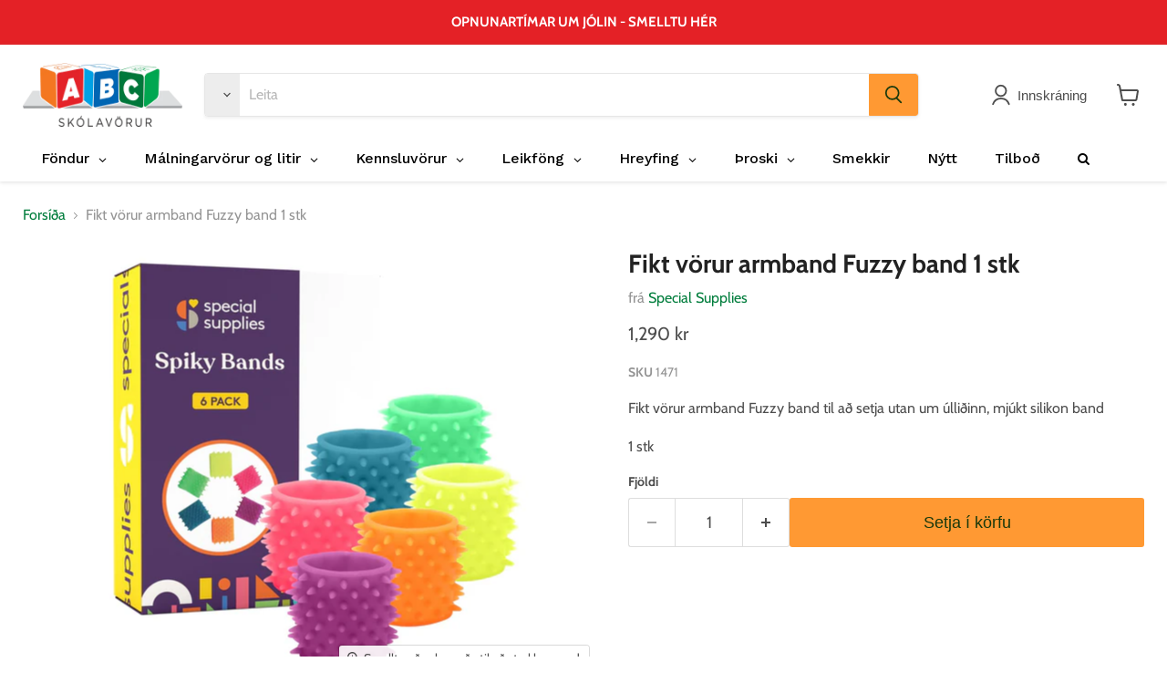

--- FILE ---
content_type: text/html; charset=utf-8
request_url: https://abcskolavorur.is/products/fikt-vorur-armband-fuzzy-band-1-stk
body_size: 37744
content:
<!doctype html>
<html class="no-js no-touch" lang="is">
  <!-- Meta Pixel Code -->
<script>
!function(f,b,e,v,n,t,s)
{if(f.fbq)return;n=f.fbq=function(){n.callMethod?
n.callMethod.apply(n,arguments):n.queue.push(arguments)};
if(!f._fbq)f._fbq=n;n.push=n;n.loaded=!0;n.version='2.0';
n.queue=[];t=b.createElement(e);t.async=!0;
t.src=v;s=b.getElementsByTagName(e)[0];
s.parentNode.insertBefore(t,s)}(window, document,'script',
'https://connect.facebook.net/en_US/fbevents.js');
fbq('init', '836335833547372');
fbq('track', 'PageView');
</script>
<noscript><img height="1" width="1" style="display:none"
src="https://www.facebook.com/tr?id=836335833547372&ev=PageView&noscript=1"
/></noscript>
<!-- End Meta Pixel Code -->
  <head>
  <script>
    window.Store = window.Store || {};
    window.Store.id = 23729899;
  </script>
    <meta charset="utf-8">
    <meta http-equiv="x-ua-compatible" content="IE=edge">

    <link rel="preconnect" href="https://cdn.shopify.com">
    <link rel="preconnect" href="https://fonts.shopifycdn.com">
    <link rel="preconnect" href="https://v.shopify.com">
    <link rel="preconnect" href="https://cdn.shopifycloud.com">

    <title>Fikt vörur armband Fuzzy band 1 stk— ABC Skólavörur</title>

    
      <meta name="description" content="Fikt vörur armband Fuzzy band til að setja utan um úlliðinn, mjúkt silikon band 1 stk">
    

    

    
      <link rel="canonical" href="https://abcskolavorur.is/products/fikt-vorur-armband-fuzzy-band-1-stk" />
    

    <meta name="viewport" content="width=device-width">

    
    















<meta property="og:site_name" content="ABC Skólavörur">
<meta property="og:url" content="https://abcskolavorur.is/products/fikt-vorur-armband-fuzzy-band-1-stk">
<meta property="og:title" content="Fikt vörur armband Fuzzy band 1 stk">
<meta property="og:type" content="website">
<meta property="og:description" content="Fikt vörur armband Fuzzy band til að setja utan um úlliðinn, mjúkt silikon band 1 stk">




    
    
    

    
    
    <meta
      property="og:image"
      content="https://abcskolavorur.is/cdn/shop/files/spikey_bands_-_main_image_1200x1200.jpg?v=1707165652"
    />
    <meta
      property="og:image:secure_url"
      content="https://abcskolavorur.is/cdn/shop/files/spikey_bands_-_main_image_1200x1200.jpg?v=1707165652"
    />
    <meta property="og:image:width" content="1200" />
    <meta property="og:image:height" content="1200" />
    
    
    <meta property="og:image:alt" content="Social media image" />
  
















<meta name="twitter:title" content="Fikt vörur armband Fuzzy band 1 stk">
<meta name="twitter:description" content="Fikt vörur armband Fuzzy band til að setja utan um úlliðinn, mjúkt silikon band 1 stk">


    
    
    
      
      
      <meta name="twitter:card" content="summary">
    
    
    <meta
      property="twitter:image"
      content="https://abcskolavorur.is/cdn/shop/files/spikey_bands_-_main_image_1200x1200_crop_center.jpg?v=1707165652"
    />
    <meta property="twitter:image:width" content="1200" />
    <meta property="twitter:image:height" content="1200" />
    
    
    <meta property="twitter:image:alt" content="Social media image" />
  



    <link rel="preload" href="" as="font" crossorigin="anonymous">
    <link rel="preload" as="style" href="//abcskolavorur.is/cdn/shop/t/25/assets/theme.css?v=9992277928753787471765373697">

    <script>window.performance && window.performance.mark && window.performance.mark('shopify.content_for_header.start');</script><meta id="shopify-digital-wallet" name="shopify-digital-wallet" content="/23729899/digital_wallets/dialog">
<link rel="alternate" type="application/json+oembed" href="https://abcskolavorur.is/products/fikt-vorur-armband-fuzzy-band-1-stk.oembed">
<script async="async" src="/checkouts/internal/preloads.js?locale=is-IS"></script>
<script id="shopify-features" type="application/json">{"accessToken":"7d4fdd0e093842b991ed53d0fd64fee1","betas":["rich-media-storefront-analytics"],"domain":"abcskolavorur.is","predictiveSearch":true,"shopId":23729899,"locale":"en"}</script>
<script>var Shopify = Shopify || {};
Shopify.shop = "abcskolavorur.myshopify.com";
Shopify.locale = "is";
Shopify.currency = {"active":"ISK","rate":"1.0"};
Shopify.country = "IS";
Shopify.theme = {"name":"Copy of ABC 2.0 - 21\/02\/23 - Koikoi ","id":122992492607,"schema_name":"Empire","schema_version":"8.1.0","theme_store_id":null,"role":"main"};
Shopify.theme.handle = "null";
Shopify.theme.style = {"id":null,"handle":null};
Shopify.cdnHost = "abcskolavorur.is/cdn";
Shopify.routes = Shopify.routes || {};
Shopify.routes.root = "/";</script>
<script type="module">!function(o){(o.Shopify=o.Shopify||{}).modules=!0}(window);</script>
<script>!function(o){function n(){var o=[];function n(){o.push(Array.prototype.slice.apply(arguments))}return n.q=o,n}var t=o.Shopify=o.Shopify||{};t.loadFeatures=n(),t.autoloadFeatures=n()}(window);</script>
<script id="shop-js-analytics" type="application/json">{"pageType":"product"}</script>
<script defer="defer" async type="module" src="//abcskolavorur.is/cdn/shopifycloud/shop-js/modules/v2/client.init-shop-cart-sync_DtuiiIyl.en.esm.js"></script>
<script defer="defer" async type="module" src="//abcskolavorur.is/cdn/shopifycloud/shop-js/modules/v2/chunk.common_CUHEfi5Q.esm.js"></script>
<script type="module">
  await import("//abcskolavorur.is/cdn/shopifycloud/shop-js/modules/v2/client.init-shop-cart-sync_DtuiiIyl.en.esm.js");
await import("//abcskolavorur.is/cdn/shopifycloud/shop-js/modules/v2/chunk.common_CUHEfi5Q.esm.js");

  window.Shopify.SignInWithShop?.initShopCartSync?.({"fedCMEnabled":true,"windoidEnabled":true});

</script>
<script>(function() {
  var isLoaded = false;
  function asyncLoad() {
    if (isLoaded) return;
    isLoaded = true;
    var urls = ["\/\/shopify.privy.com\/widget.js?shop=abcskolavorur.myshopify.com","https:\/\/cdn.nfcube.com\/instafeed-bd25e20ed5d7c47d24520ac955a7f4cb.js?shop=abcskolavorur.myshopify.com","https:\/\/cdn.hextom.com\/js\/quickannouncementbar.js?shop=abcskolavorur.myshopify.com"];
    for (var i = 0; i < urls.length; i++) {
      var s = document.createElement('script');
      s.type = 'text/javascript';
      s.async = true;
      s.src = urls[i];
      var x = document.getElementsByTagName('script')[0];
      x.parentNode.insertBefore(s, x);
    }
  };
  if(window.attachEvent) {
    window.attachEvent('onload', asyncLoad);
  } else {
    window.addEventListener('load', asyncLoad, false);
  }
})();</script>
<script id="__st">var __st={"a":23729899,"offset":0,"reqid":"f2d7fda2-ea5a-44a2-9a41-6414f3783444-1766343131","pageurl":"abcskolavorur.is\/products\/fikt-vorur-armband-fuzzy-band-1-stk","u":"de6bb572d6c5","p":"product","rtyp":"product","rid":7297004437567};</script>
<script>window.ShopifyPaypalV4VisibilityTracking = true;</script>
<script id="captcha-bootstrap">!function(){'use strict';const t='contact',e='account',n='new_comment',o=[[t,t],['blogs',n],['comments',n],[t,'customer']],c=[[e,'customer_login'],[e,'guest_login'],[e,'recover_customer_password'],[e,'create_customer']],r=t=>t.map((([t,e])=>`form[action*='/${t}']:not([data-nocaptcha='true']) input[name='form_type'][value='${e}']`)).join(','),a=t=>()=>t?[...document.querySelectorAll(t)].map((t=>t.form)):[];function s(){const t=[...o],e=r(t);return a(e)}const i='password',u='form_key',d=['recaptcha-v3-token','g-recaptcha-response','h-captcha-response',i],f=()=>{try{return window.sessionStorage}catch{return}},m='__shopify_v',_=t=>t.elements[u];function p(t,e,n=!1){try{const o=window.sessionStorage,c=JSON.parse(o.getItem(e)),{data:r}=function(t){const{data:e,action:n}=t;return t[m]||n?{data:e,action:n}:{data:t,action:n}}(c);for(const[e,n]of Object.entries(r))t.elements[e]&&(t.elements[e].value=n);n&&o.removeItem(e)}catch(o){console.error('form repopulation failed',{error:o})}}const l='form_type',E='cptcha';function T(t){t.dataset[E]=!0}const w=window,h=w.document,L='Shopify',v='ce_forms',y='captcha';let A=!1;((t,e)=>{const n=(g='f06e6c50-85a8-45c8-87d0-21a2b65856fe',I='https://cdn.shopify.com/shopifycloud/storefront-forms-hcaptcha/ce_storefront_forms_captcha_hcaptcha.v1.5.2.iife.js',D={infoText:'Protected by hCaptcha',privacyText:'Privacy',termsText:'Terms'},(t,e,n)=>{const o=w[L][v],c=o.bindForm;if(c)return c(t,g,e,D).then(n);var r;o.q.push([[t,g,e,D],n]),r=I,A||(h.body.append(Object.assign(h.createElement('script'),{id:'captcha-provider',async:!0,src:r})),A=!0)});var g,I,D;w[L]=w[L]||{},w[L][v]=w[L][v]||{},w[L][v].q=[],w[L][y]=w[L][y]||{},w[L][y].protect=function(t,e){n(t,void 0,e),T(t)},Object.freeze(w[L][y]),function(t,e,n,w,h,L){const[v,y,A,g]=function(t,e,n){const i=e?o:[],u=t?c:[],d=[...i,...u],f=r(d),m=r(i),_=r(d.filter((([t,e])=>n.includes(e))));return[a(f),a(m),a(_),s()]}(w,h,L),I=t=>{const e=t.target;return e instanceof HTMLFormElement?e:e&&e.form},D=t=>v().includes(t);t.addEventListener('submit',(t=>{const e=I(t);if(!e)return;const n=D(e)&&!e.dataset.hcaptchaBound&&!e.dataset.recaptchaBound,o=_(e),c=g().includes(e)&&(!o||!o.value);(n||c)&&t.preventDefault(),c&&!n&&(function(t){try{if(!f())return;!function(t){const e=f();if(!e)return;const n=_(t);if(!n)return;const o=n.value;o&&e.removeItem(o)}(t);const e=Array.from(Array(32),(()=>Math.random().toString(36)[2])).join('');!function(t,e){_(t)||t.append(Object.assign(document.createElement('input'),{type:'hidden',name:u})),t.elements[u].value=e}(t,e),function(t,e){const n=f();if(!n)return;const o=[...t.querySelectorAll(`input[type='${i}']`)].map((({name:t})=>t)),c=[...d,...o],r={};for(const[a,s]of new FormData(t).entries())c.includes(a)||(r[a]=s);n.setItem(e,JSON.stringify({[m]:1,action:t.action,data:r}))}(t,e)}catch(e){console.error('failed to persist form',e)}}(e),e.submit())}));const S=(t,e)=>{t&&!t.dataset[E]&&(n(t,e.some((e=>e===t))),T(t))};for(const o of['focusin','change'])t.addEventListener(o,(t=>{const e=I(t);D(e)&&S(e,y())}));const B=e.get('form_key'),M=e.get(l),P=B&&M;t.addEventListener('DOMContentLoaded',(()=>{const t=y();if(P)for(const e of t)e.elements[l].value===M&&p(e,B);[...new Set([...A(),...v().filter((t=>'true'===t.dataset.shopifyCaptcha))])].forEach((e=>S(e,t)))}))}(h,new URLSearchParams(w.location.search),n,t,e,['guest_login'])})(!0,!0)}();</script>
<script integrity="sha256-4kQ18oKyAcykRKYeNunJcIwy7WH5gtpwJnB7kiuLZ1E=" data-source-attribution="shopify.loadfeatures" defer="defer" src="//abcskolavorur.is/cdn/shopifycloud/storefront/assets/storefront/load_feature-a0a9edcb.js" crossorigin="anonymous"></script>
<script data-source-attribution="shopify.dynamic_checkout.dynamic.init">var Shopify=Shopify||{};Shopify.PaymentButton=Shopify.PaymentButton||{isStorefrontPortableWallets:!0,init:function(){window.Shopify.PaymentButton.init=function(){};var t=document.createElement("script");t.src="https://abcskolavorur.is/cdn/shopifycloud/portable-wallets/latest/portable-wallets.en.js",t.type="module",document.head.appendChild(t)}};
</script>
<script data-source-attribution="shopify.dynamic_checkout.buyer_consent">
  function portableWalletsHideBuyerConsent(e){var t=document.getElementById("shopify-buyer-consent"),n=document.getElementById("shopify-subscription-policy-button");t&&n&&(t.classList.add("hidden"),t.setAttribute("aria-hidden","true"),n.removeEventListener("click",e))}function portableWalletsShowBuyerConsent(e){var t=document.getElementById("shopify-buyer-consent"),n=document.getElementById("shopify-subscription-policy-button");t&&n&&(t.classList.remove("hidden"),t.removeAttribute("aria-hidden"),n.addEventListener("click",e))}window.Shopify?.PaymentButton&&(window.Shopify.PaymentButton.hideBuyerConsent=portableWalletsHideBuyerConsent,window.Shopify.PaymentButton.showBuyerConsent=portableWalletsShowBuyerConsent);
</script>
<script data-source-attribution="shopify.dynamic_checkout.cart.bootstrap">document.addEventListener("DOMContentLoaded",(function(){function t(){return document.querySelector("shopify-accelerated-checkout-cart, shopify-accelerated-checkout")}if(t())Shopify.PaymentButton.init();else{new MutationObserver((function(e,n){t()&&(Shopify.PaymentButton.init(),n.disconnect())})).observe(document.body,{childList:!0,subtree:!0})}}));
</script>

<script>window.performance && window.performance.mark && window.performance.mark('shopify.content_for_header.end');</script>

    <link href="//abcskolavorur.is/cdn/shop/t/25/assets/theme.css?v=9992277928753787471765373697" rel="stylesheet" type="text/css" media="all" />

    
    <script>
      window.Theme = window.Theme || {};
      window.Theme.version = '8.1.0';
      window.Theme.name = 'Empire';
      window.Theme.routes = {
        "root_url": "/",
        "account_url": "/account",
        "account_login_url": "/account/login",
        "account_logout_url": "/account/logout",
        "account_register_url": "/account/register",
        "account_addresses_url": "/account/addresses",
        "collections_url": "/collections",
        "all_products_collection_url": "/collections/all",
        "search_url": "/search",
        "cart_url": "/cart",
        "cart_add_url": "/cart/add",
        "cart_change_url": "/cart/change",
        "cart_clear_url": "/cart/clear",
        "product_recommendations_url": "/recommendations/products",
      };
    </script>
    

  
 <!--begin-boost-pfs-filter-css-->
   
 <!--end-boost-pfs-filter-css-->

 

 <!--begin-boost-pfs-filter-css-->
   <link rel="preload stylesheet" href="//abcskolavorur.is/cdn/shop/t/25/assets/boost-pfs-instant-search.css?v=146474835330714392691699347783" as="style"><link href="//abcskolavorur.is/cdn/shop/t/25/assets/boost-pfs-custom.css?v=180402131353295044661699347783" rel="stylesheet" type="text/css" media="all" />
<style data-id="boost-pfs-style">
    .boost-pfs-filter-option-title-text {}

   .boost-pfs-filter-tree-v .boost-pfs-filter-option-title-text:before {}
    .boost-pfs-filter-tree-v .boost-pfs-filter-option.boost-pfs-filter-option-collapsed .boost-pfs-filter-option-title-text:before {}
    .boost-pfs-filter-tree-h .boost-pfs-filter-option-title-heading:before {}

    .boost-pfs-filter-refine-by .boost-pfs-filter-option-title h3 {}

    .boost-pfs-filter-option-content .boost-pfs-filter-option-item-list .boost-pfs-filter-option-item button,
    .boost-pfs-filter-option-content .boost-pfs-filter-option-item-list .boost-pfs-filter-option-item .boost-pfs-filter-button,
    .boost-pfs-filter-option-range-amount input,
    .boost-pfs-filter-tree-v .boost-pfs-filter-refine-by .boost-pfs-filter-refine-by-items .refine-by-item,
    .boost-pfs-filter-refine-by-wrapper-v .boost-pfs-filter-refine-by .boost-pfs-filter-refine-by-items .refine-by-item,
    .boost-pfs-filter-refine-by .boost-pfs-filter-option-title,
    .boost-pfs-filter-refine-by .boost-pfs-filter-refine-by-items .refine-by-item>a,
    .boost-pfs-filter-refine-by>span,
    .boost-pfs-filter-clear,
    .boost-pfs-filter-clear-all{}
    .boost-pfs-filter-tree-h .boost-pfs-filter-pc .boost-pfs-filter-refine-by-items .refine-by-item .boost-pfs-filter-clear .refine-by-type,
    .boost-pfs-filter-refine-by-wrapper-h .boost-pfs-filter-pc .boost-pfs-filter-refine-by-items .refine-by-item .boost-pfs-filter-clear .refine-by-type {}

    .boost-pfs-filter-option-multi-level-collections .boost-pfs-filter-option-multi-level-list .boost-pfs-filter-option-item .boost-pfs-filter-button-arrow .boost-pfs-arrow:before,
    .boost-pfs-filter-option-multi-level-tag .boost-pfs-filter-option-multi-level-list .boost-pfs-filter-option-item .boost-pfs-filter-button-arrow .boost-pfs-arrow:before {}

    .boost-pfs-filter-refine-by-wrapper-v .boost-pfs-filter-refine-by .boost-pfs-filter-refine-by-items .refine-by-item .boost-pfs-filter-clear:after,
    .boost-pfs-filter-refine-by-wrapper-v .boost-pfs-filter-refine-by .boost-pfs-filter-refine-by-items .refine-by-item .boost-pfs-filter-clear:before,
    .boost-pfs-filter-tree-v .boost-pfs-filter-refine-by .boost-pfs-filter-refine-by-items .refine-by-item .boost-pfs-filter-clear:after,
    .boost-pfs-filter-tree-v .boost-pfs-filter-refine-by .boost-pfs-filter-refine-by-items .refine-by-item .boost-pfs-filter-clear:before,
    .boost-pfs-filter-refine-by-wrapper-h .boost-pfs-filter-pc .boost-pfs-filter-refine-by-items .refine-by-item .boost-pfs-filter-clear:after,
    .boost-pfs-filter-refine-by-wrapper-h .boost-pfs-filter-pc .boost-pfs-filter-refine-by-items .refine-by-item .boost-pfs-filter-clear:before,
    .boost-pfs-filter-tree-h .boost-pfs-filter-pc .boost-pfs-filter-refine-by-items .refine-by-item .boost-pfs-filter-clear:after,
    .boost-pfs-filter-tree-h .boost-pfs-filter-pc .boost-pfs-filter-refine-by-items .refine-by-item .boost-pfs-filter-clear:before {}
    .boost-pfs-filter-option-range-slider .noUi-value-horizontal {}

    .boost-pfs-filter-tree-mobile-button button,
    .boost-pfs-filter-top-sorting-mobile button {}
    .boost-pfs-filter-top-sorting-mobile button>span:after {}
  </style>

 <!--end-boost-pfs-filter-css-->

 
<!-- BEGIN app block: shopify://apps/globo-mega-menu/blocks/app-embed/7a00835e-fe40-45a5-a615-2eb4ab697b58 -->
<link href="//cdn.shopify.com/extensions/019b228f-e323-7b49-a6d5-8d2113ba649b/menufrontend-290/assets/main-navigation-styles.min.css" rel="stylesheet" type="text/css" media="all" />
<link href="//cdn.shopify.com/extensions/019b228f-e323-7b49-a6d5-8d2113ba649b/menufrontend-290/assets/theme-styles.min.css" rel="stylesheet" type="text/css" media="all" />
<script type="text/javascript" hs-ignore data-cookieconsent="ignore" data-ccm-injected>
document.getElementsByTagName('html')[0].classList.add('globo-menu-loading');
window.GloboMenuConfig = window.GloboMenuConfig || {}
window.GloboMenuConfig.curLocale = "is";
window.GloboMenuConfig.shop = "abcskolavorur.myshopify.com";
window.GloboMenuConfig.GloboMenuLocale = "is";
window.GloboMenuConfig.locale = "is";
window.menuRootUrl = "";
window.GloboMenuCustomer = false;
window.GloboMenuAssetsUrl = 'https://cdn.shopify.com/extensions/019b228f-e323-7b49-a6d5-8d2113ba649b/menufrontend-290/assets/';
window.GloboMenuFilesUrl = '//abcskolavorur.is/cdn/shop/files/';
window.GloboMenuLinklists = {"main-menu": [{'url' :"\/collections\/malning", 'title': "Málningarvörur"},{'url' :"\/collections\/litir", 'title': "Litir"},{'url' :"\/collections\/ritfong", 'title': "Ritföng"},{'url' :"\/collections\/fondur", 'title': "Föndur"},{'url' :"\/collections\/kennslugogn", 'title': "Kennslugögn"},{'url' :"\/collections\/serkennsla", 'title': "Málörvun \u0026 spil"},{'url' :"\/collections\/kubbar", 'title': "Kubbar"},{'url' :"\/collections\/leikfong", 'title': "Leikföng"},{'url' :"\/collections\/hreyfing-og-skynjun", 'title': "Hreyfing \u0026 Skynjun"},{'url' :"\/collections\/leir-sandur", 'title': "Leir \u0026 sandur"},{'url' :"\/collections\/smekkir", 'title': "Smekkir"},{'url' :"\/collections\/tilbod", 'title': "Tilboð"}],"footer": [{'url' :"\/search", 'title': "Leit"},{'url' :"\/pages\/hafa-samband", 'title': "Hafa samband"}],"urval-leikfanga": [{'url' :"\/collections\/leikfong\/leikfong_boltar", 'title': "Boltar"},{'url' :"\/collections\/leikfong\/leikfong_dyr", 'title': "Plastdýr"},{'url' :"\/collections\/leikfong\/leikfong_kubbar", 'title': "Kubbar"},{'url' :"\/collections\/leikfong\/leikfong_pusluspil", 'title': "Púsluspil"},{'url' :"\/collections\/leikfong\/leikfong_hreyfing", 'title': "Hreyfing"},{'url' :"\/collections\/leikfong\/leikfong_hlutverkaleikur", 'title': "Hlutverkaleikur"},{'url' :"\/collections\/leikfong\/leikfong_sullid", 'title': "Sullið"}],"framleidandi": [{'url' :"\/collections\/creall", 'title': "Creall"},{'url' :"\/search?type=product\u0026q=Lego", 'title': "Lego"},{'url' :"\/search?type=product\u0026q=Lyra", 'title': "Lyra"},{'url' :"\/search?type=product\u0026q=Hama", 'title': "Hama"},{'url' :"\/collections\/bic", 'title': "Bic"}],"fondurvorur": [{'url' :"\/collections\/fondur\/fondur_perlur", 'title': "Perlur"},{'url' :"\/collections\/fondur\/fondur_palliettur-gimsteinar", 'title': "Pallíettur \u0026 Gimsteinar"},{'url' :"\/collections\/fondur\/fondur_augu", 'title': "Augu"},{'url' :"\/collections\/fondur\/fondur_pipuhreinsar-fjadrir", 'title': "Pípuhreinsar \u0026 fjaðrir"},{'url' :"\/collections\/fondur\/fondur_fondurpappir-foam", 'title': "Föndurpappír \u0026 foam"}],"footer-1": [{'url' :"\/pages\/spilareglur", 'title': "Spilareglur"}],"ny-valmynd": [{'url' :"\/collections\/fondur", 'title': "Föndur"},{'url' :"\/collections\/malningarvorur-og-litir", 'title': "Málningavörur \u0026 litir"},{'url' :"\/collections\/kennsluvorur", 'title': "Kennsluvörur"},{'url' :"\/collections\/leikfong", 'title': "Leikföng"},{'url' :"\/collections\/hreyfing", 'title': "Hreyfing"},{'url' :"\/collections\/throski", 'title': "Þroski"},{'url' :"\/collections\/smekkir", 'title': "Smekkir"},{'url' :"\/collections\/tilbod", 'title': "Tilboð"}],"footer-menu": [{'url' :"\/policies\/terms-of-service", 'title': "Skilmálar"},{'url' :"\/policies\/privacy-policy", 'title': "Persónuverndarstefna"}],"customer-account-main-menu": [{'url' :"\/", 'title': "Shop"},{'url' :"https:\/\/shopify.com\/23729899\/account\/orders?locale=is\u0026region_country=IS", 'title': "Orders"}]}
window.GloboMenuConfig.is_app_embedded = true;
window.showAdsInConsole = true;
</script>

<style>.globo-menu-loading nav.site-navigation ul.navmenu.navmenu-depth-1 {visibility:hidden;opacity:0}</style><script hs-ignore data-cookieconsent="ignore" data-ccm-injected type="text/javascript">
  window.GloboMenus = window.GloboMenus || [];
  var menuKey = 12399;
  window.GloboMenus[menuKey] = window.GloboMenus[menuKey] || {};
  window.GloboMenus[menuKey].id = menuKey;window.GloboMenus[menuKey].replacement = {"type":"selector","main_menu_selector":"nav.site-navigation ul.navmenu.navmenu-depth-1"};window.GloboMenus[menuKey].type = "main";
  window.GloboMenus[menuKey].schedule = null;
  window.GloboMenus[menuKey].settings ={"font":{"tab_fontsize":"14","menu_fontsize":"16","tab_fontfamily":"Work Sans","tab_fontweight":"500","menu_fontfamily":"Work Sans","menu_fontweight":"500","tab_fontfamily_2":"Lato","menu_fontfamily_2":"Lato","submenu_text_fontsize":"14","tab_fontfamily_custom":false,"menu_fontfamily_custom":false,"submenu_text_fontfamily":"Work Sans","submenu_text_fontweight":"400","submenu_heading_fontsize":"14","submenu_text_fontfamily_2":"Arimo","submenu_heading_fontfamily":"Work Sans","submenu_heading_fontweight":"600","submenu_description_fontsize":"12","submenu_heading_fontfamily_2":"Bitter","submenu_description_fontfamily":"Work Sans","submenu_description_fontweight":"400","submenu_text_fontfamily_custom":false,"submenu_description_fontfamily_2":"Indie Flower","submenu_heading_fontfamily_custom":false,"submenu_description_fontfamily_custom":false},"color":{"menu_text":"rgba(0, 0, 0, 1)","menu_border":"rgba(255, 255, 255, 1)","submenu_text":"#313131","atc_text_color":"#FFFFFF","submenu_border":"rgba(255, 255, 255, 1)","menu_background":"rgba(255, 255, 255, 1)","menu_text_hover":"rgba(0, 0, 0, 1)","sale_text_color":"#ffffff","submenu_heading":"rgba(227, 34, 39, 1)","tab_heading_color":"#202020","soldout_text_color":"#757575","submenu_background":"rgba(248, 248, 248, 1)","submenu_text_hover":"#000000","submenu_description":"#969696","atc_background_color":"#1F1F1F","atc_text_color_hover":"#FFFFFF","tab_background_hover":"#d9d9d9","menu_background_hover":"rgba(255, 255, 255, 0)","sale_background_color":"#ec523e","soldout_background_color":"#d5d5d5","tab_heading_active_color":"#000000","submenu_description_hover":"#4d5bcd","atc_background_color_hover":"#000000"},"general":{"align":"left","login":false,"border":true,"logout":false,"search":true,"account":false,"trigger":"hover","register":false,"atcButton":false,"indicators":true,"responsive":"768","transition":"fade","menu_padding":"20","carousel_loop":true,"mobile_border":false,"mobile_trigger":"click_toggle","submenu_border":true,"tab_lineheight":"50","menu_lineheight":"50","lazy_load_enable":false,"transition_delay":"150","transition_speed":"300","carousel_auto_play":true,"dropdown_lineheight":"50","linklist_lineheight":"30","mobile_sticky_header":false,"desktop_sticky_header":true,"mobile_hide_linklist_submenu":false},"language":{"name":"Name","sale":"Sale","send":"Send","view":"View details","email":"Email","phone":"Phone Number","search":"Search for...","message":"Message","sold_out":"Sold out","add_to_cart":"Add to cart","search_default":"Leita"}};
  window.GloboMenus[menuKey].itemsLength = 9;
</script><script type="template/html" id="globoMenu12399HTML"><ul class="gm-menu gm-menu-12399 gm-bordered gm-has-retractor gm-submenu-align-left gm-menu-trigger-hover gm-transition-fade" data-menu-id="12399" data-transition-speed="300" data-transition-delay="150">
<li style="--gm-item-custom-color:rgba(0, 0, 0, 1);--gm-item-custom-hover-color:rgba(0, 0, 0, 1);--gm-item-custom-background-color:rgba(255, 255, 255, 1);--gm-item-custom-hover-background-color:rgba(255, 153, 51, 1);" data-gmmi="0" data-gmdi="0" class="gm-item gm-level-0 gm-has-submenu gm-submenu-mega gm-submenu-align-full has-custom-color"><a class="gm-target" title="Föndur" href="/collections/fondurefni"><span class="gm-text">Föndur</span><span class="gm-retractor"></span></a><div 
      class="gm-submenu gm-mega gm-submenu-bordered" 
      style=""
    ><div style="background-color: rgba(253, 253, 253, 1);" class="submenu-background"></div>
      <ul class="gm-grid">
<li class="gm-item gm-grid-item gmcol-3 gm-has-submenu"><ul style="--columns:1" class="gm-links">
<li class="gm-item gm-heading"><a class="gm-target" title="Föndur" href="/collections/fondur"><span class="gm-text">Föndur</span></a>
</li>
<li class="gm-item"><a class="gm-target" title="Slím" href="/collections/slim"><span class="gm-text">Slím</span></a>
</li>
<li class="gm-item"><a class="gm-target" title="Hama perlur" href="/collections/hama"><span class="gm-text">Hama perlur</span></a>
</li>
<li class="gm-item"><a class="gm-target" title="Lím og lakk" href="/collections/lim-og-lakk-1"><span class="gm-text">Lím og lakk</span></a>
</li>
<li class="gm-item"><a class="gm-target" title="Leir og sandur" href="/collections/leir-og-sandur"><span class="gm-text">Leir og sandur</span></a>
</li>
<li class="gm-item"><a class="gm-target" title="Leir áhöld" href="/collections/leir-ahold"><span class="gm-text">Leir áhöld</span></a>
</li>
<li class="gm-item"><a class="gm-target" title="Pappír" href="/collections/pappir"><span class="gm-text">Pappír</span></a>
</li>
<li class="gm-item"><a class="gm-target" title="Jólaföndur" href="/collections/jolavorur"><span class="gm-text">Jólaföndur</span></a>
</li></ul>
</li>
<li class="gm-item gm-grid-item gmcol-3 gm-has-submenu"><ul style="--columns:1" class="gm-links gm-jc-start">
<li class="gm-item gm-heading"><a class="gm-target" title="Föndurefni" href="/collections/fondurefni"><span class="gm-text">Föndurefni</span></a>
</li>
<li class="gm-item"><a class="gm-target" title="Grunnvara" href="/collections/grunnvara"><span class="gm-text">Grunnvara</span></a>
</li>
<li class="gm-item"><a class="gm-target" title="Perlur" href="/collections/perlur"><span class="gm-text">Perlur</span></a>
</li>
<li class="gm-item"><a class="gm-target" title="Trévörur" href="/collections/trevorur"><span class="gm-text">Trévörur</span></a>
</li>
<li class="gm-item"><a class="gm-target" title="Textíl vörur" href="/collections/textil-vorur"><span class="gm-text">Textíl vörur</span></a>
</li></ul>
</li>
<li class="gm-item gm-grid-item gmcol-3 gm-has-submenu"><ul style="--columns:1" class="gm-links">
<li class="gm-item gm-heading"><a class="gm-target" title="Föndurefni" href="/collections/fondurefni"><span class="gm-text">Föndurefni</span></a>
</li>
<li class="gm-item"><a class="gm-target" title="Hönnun og mótun" href="/collections/honnun"><span class="gm-text">Hönnun og mótun</span></a>
</li>
<li class="gm-item"><a class="gm-target" title="Mósaik" href="/collections/mosaik"><span class="gm-text">Mósaik</span></a>
</li>
<li class="gm-item"><a class="gm-target" title="Glimmer og gimsteinar" href="/collections/glimmer-og-gimsteinar"><span class="gm-text">Glimmer og gimsteinar</span></a>
</li>
<li class="gm-item"><a class="gm-target" title="Gifs og pappamassi" href="/collections/gifs-og-pappamassi"><span class="gm-text">Gifs og pappamassi</span></a>
</li></ul>
</li>
<li class="gm-item gm-grid-item gmcol-2 gm-image-1">
    <div class="gm-image"  style="--gm-item-image-width:auto">
      <a title="Leir &amp; sandur" href="/collections/leir-sandur"><img
            
            data-sizes="auto"
            src="//abcskolavorur.is/cdn/shop/files/1646839462_0_2048x.jpg?v=10221347450894861871"
            width=""
            height=""
            data-widths="[40, 100, 140, 180, 250, 260, 275, 305, 440, 610, 720, 930, 1080, 1200, 1640, 2048]"
            class=""
            alt="Leir &amp; sandur"
            title="Leir &amp; sandur"
          /><div class="gm-target">
          <span class="gm-text">
            Leir & sandur
</span>
        </div></a>
    </div>
  </li></ul>
    </div></li>

<li style="--gm-item-custom-color:rgba(0, 0, 0, 1);--gm-item-custom-hover-color:rgba(0, 0, 0, 1);--gm-item-custom-background-color:rgba(255, 255, 255, 1);--gm-item-custom-hover-background-color:rgba(227, 34, 39, 1);" data-gmmi="1" data-gmdi="1" class="gm-item gm-level-0 gm-has-submenu gm-submenu-mega gm-submenu-align-full has-custom-color"><a class="gm-target" title="Málningarvörur og litir" href="/collections/malningarvorur-og-litir"><span class="gm-text">Málningarvörur og litir</span><span class="gm-retractor"></span></a><div 
      class="gm-submenu gm-mega gm-submenu-bordered" 
      style=""
    ><div style="background-color: rgba(253, 253, 253, 1);" class="submenu-background"></div>
      <ul class="gm-grid">
<li class="gm-item gm-grid-item gmcol-3 gm-has-submenu"><ul style="--columns:1" class="gm-links gm-jc-start">
<li class="gm-item gm-heading"><a class="gm-target" title="Málning" href="/collections/malning"><span class="gm-text">Málning</span></a>
</li>
<li class="gm-item"><a class="gm-target" title="Þekjumálning" href="/collections/thekjumalning"><span class="gm-text">Þekjumálning</span></a>
</li>
<li class="gm-item"><a class="gm-target" title="Akrílmálning" href="/collections/akrilmalning"><span class="gm-text">Akrílmálning</span></a>
</li>
<li class="gm-item"><a class="gm-target" title="Blek málning" href="/collections/blek-malning"><span class="gm-text">Blek málning</span></a>
</li>
<li class="gm-item"><a class="gm-target" title="Fatamálning" href="/collections/fatamalning"><span class="gm-text">Fatamálning</span></a>
</li>
<li class="gm-item"><a class="gm-target" title="Vatnslitir" href="/collections/vatnslitir"><span class="gm-text">Vatnslitir</span></a>
</li>
<li class="gm-item"><a class="gm-target" title="Fingramálning" href="/collections/fingramalning"><span class="gm-text">Fingramálning</span></a>
</li>
<li class="gm-item"><a class="gm-target" title="Grafík vörur" href="/collections/grafik-vorur"><span class="gm-text">Grafík vörur</span></a>
</li>
<li class="gm-item"><a class="gm-target" title="Önnur málning" href="/collections/onnur-malning"><span class="gm-text">Önnur málning</span></a>
</li></ul>
</li>
<li class="gm-item gm-grid-item gmcol-3 gm-has-submenu"><ul style="--columns:1" class="gm-links">
<li class="gm-item gm-heading"><a class="gm-target" title="Litir" href="/collections/litir"><span class="gm-text">Litir</span></a>
</li>
<li class="gm-item"><a class="gm-target" title="Trélitir" href="/collections/trelitir"><span class="gm-text">Trélitir</span></a>
</li>
<li class="gm-item"><a class="gm-target" title="Tússlitir" href="/collections/tusslitir"><span class="gm-text">Tússlitir</span></a>
</li>
<li class="gm-item"><a class="gm-target" title="Teiknivörur" href="/collections/teiknivorur"><span class="gm-text">Teiknivörur</span></a>
</li>
<li class="gm-item"><a class="gm-target" title="Klessulitir" href="/collections/klessulitir"><span class="gm-text">Klessulitir</span></a>
</li>
<li class="gm-item"><a class="gm-target" title="Fatatússlitir" href="/collections/fatatusslitir"><span class="gm-text">Fatatússlitir</span></a>
</li>
<li class="gm-item"><a class="gm-target" title="Vaxlitir" href="/collections/vaxlitir"><span class="gm-text">Vaxlitir</span></a>
</li>
<li class="gm-item"><a class="gm-target" title="Gler og postulínspennar" href="/collections/gler-og-postulinspennar"><span class="gm-text">Gler og postulínspennar</span></a>
</li></ul>
</li>
<li class="gm-item gm-grid-item gmcol-3 gm-has-submenu"><ul style="--columns:1" class="gm-links">
<li class="gm-item gm-heading"><a class="gm-target" title="Áhöld" href="/collections/ahold-1"><span class="gm-text">Áhöld</span></a>
</li>
<li class="gm-item"><a class="gm-target" title="Penslar" href="/collections/penslar-1"><span class="gm-text">Penslar</span></a>
</li>
<li class="gm-item"><a class="gm-target" title="Svuntur" href="/collections/svuntur"><span class="gm-text">Svuntur</span></a>
</li>
<li class="gm-item"><a class="gm-target" title="Strigar" href="/collections/strigar"><span class="gm-text">Strigar</span></a>
</li>
<li class="gm-item"><a class="gm-target" title="Bakkar og brúsar" href="/collections/bakkar-og-brusar"><span class="gm-text">Bakkar og brúsar</span></a>
</li>
<li class="gm-item"><a class="gm-target" title="Rúllur og stenslar" href="/collections/rullur-og-stenslar"><span class="gm-text">Rúllur og stenslar</span></a>
</li>
<li class="gm-item"><a class="gm-target" title="Þurrkuvagnar og trönur" href="/collections/thurrkuvagnar-og-tronur"><span class="gm-text">Þurrkuvagnar og trönur</span></a>
</li></ul>
</li>
<li class="gm-item gm-grid-item gmcol-2 gm-image-1">
    <div class="gm-image"  style="--gm-item-image-width:auto">
      <a title="Málning" href="/collections/malning-1"><img
            
            data-sizes="auto"
            src="//abcskolavorur.is/cdn/shop/files/1646839420_0_2048x.jpg?v=8125426978834974200"
            width=""
            height=""
            data-widths="[40, 100, 140, 180, 250, 260, 275, 305, 440, 610, 720, 930, 1080, 1200, 1640, 2048]"
            class=""
            alt="Málning"
            title="Málning"
          /><div class="gm-target">
          <span class="gm-text">
            Málning
</span>
        </div></a>
    </div>
  </li></ul>
    </div></li>

<li style="--gm-item-custom-color:rgba(0, 0, 0, 1);--gm-item-custom-hover-color:rgba(0, 0, 0, 1);--gm-item-custom-background-color:rgba(255, 255, 255, 1);--gm-item-custom-hover-background-color:rgba(0, 160, 226, 1);" data-gmmi="2" data-gmdi="2" class="gm-item gm-level-0 gm-has-submenu gm-submenu-mega gm-submenu-align-full has-custom-color"><a class="gm-target" title="Kennsluvörur" href="/collections/kennsluvorur"><span class="gm-text">Kennsluvörur</span><span class="gm-retractor"></span></a><div 
      class="gm-submenu gm-mega gm-submenu-bordered" 
      style=""
    ><div style="background-color: rgba(253, 253, 253, 1);" class="submenu-background"></div>
      <ul class="gm-grid">
<li class="gm-item gm-grid-item gmcol-3 gm-has-submenu"><ul style="--columns:1" class="gm-links gm-jc-start">
<li class="gm-item gm-heading"><a class="gm-target" title="Kennslustofan" href="/collections/kennslustofan"><span class="gm-text">Kennslustofan</span></a>
</li>
<li class="gm-item"><a class="gm-target" title="Ljósaborð" href="/collections/ljosabord"><span class="gm-text">Ljósaborð</span></a>
</li>
<li class="gm-item"><a class="gm-target" title="Mottur og sessur" href="/collections/mottur-og-pudar"><span class="gm-text">Mottur og sessur</span></a>
</li>
<li class="gm-item"><a class="gm-target" title="Veggþrautir" href="/collections/veggthrautir"><span class="gm-text">Veggþrautir</span></a>
</li>
<li class="gm-item"><a class="gm-target" title="Sulluker og bakkar" href="/collections/sulluker-og-bakkar"><span class="gm-text">Sulluker og bakkar</span></a>
</li>
<li class="gm-item"><a class="gm-target" title="Rannsókn og vísindi" href="/collections/rannsokn-og-visindi"><span class="gm-text">Rannsókn og vísindi</span></a>
</li>
<li class="gm-item"><a class="gm-target" title="Hljóðfæri" href="/collections/hljodfaeri"><span class="gm-text">Hljóðfæri</span></a>
</li>
<li class="gm-item"><a class="gm-target" title="Aðrir leikir" href="/collections/adrir-leikir"><span class="gm-text">Aðrir leikir</span></a>
</li></ul>
</li>
<li class="gm-item gm-grid-item gmcol-3 gm-has-submenu"><ul style="--columns:1" class="gm-links">
<li class="gm-item gm-heading"><a class="gm-target" title="Ritföng" href="/collections/ritfong"><span class="gm-text">Ritföng</span></a>
</li>
<li class="gm-item"><a class="gm-target" title="Skólavörur" href="/collections/skolavorur"><span class="gm-text">Skólavörur</span></a>
</li>
<li class="gm-item"><a class="gm-target" title="Töflutúss og töflur" href="/collections/toflutuss-og-toflur"><span class="gm-text">Töflutúss og töflur</span></a>
</li>
<li class="gm-item"><a class="gm-target" title="Pappír" href="/collections/pappir"><span class="gm-text">Pappír</span></a>
</li>
<li class="gm-item"><a class="gm-target" title="Bókaplast" href="/collections/bokaplast"><span class="gm-text">Bókaplast</span></a>
</li>
<li class="gm-item"><a class="gm-target" title="Stimplar og límmiðar" href="/collections/stimplar-og-limmidar"><span class="gm-text">Stimplar og límmiðar</span></a>
</li></ul>
</li>
<li class="gm-item gm-grid-item gmcol-3 gm-has-submenu"><ul style="--columns:1" class="gm-links">
<li class="gm-item gm-heading"><a class="gm-target" title="Stærðfræði" href="/collections/staerdfraedi"><span class="gm-text">Stærðfræði</span></a>
</li>
<li class="gm-item"><a class="gm-target" title="Stærðfræðigögn" href="/collections/staerdfraedigogn"><span class="gm-text">Stærðfræðigögn</span></a>
</li>
<li class="gm-item"><a class="gm-target" title="Telja og flokka" href="/collections/telja-og-flokka"><span class="gm-text">Telja og flokka</span></a>
</li>
<li class="gm-item"><a class="gm-target" title="Stærðfræði kubbar" href="/collections/staerdfraedi-kubbar"><span class="gm-text">Stærðfræði kubbar</span></a>
</li>
<li class="gm-item"><a class="gm-target" title="Stærðfræði spil" href="/collections/staerdfraedi-spil"><span class="gm-text">Stærðfræði spil</span></a>
</li>
<li class="gm-item"><a class="gm-target" title="Teningar" href="/collections/teningar"><span class="gm-text">Teningar</span></a>
</li></ul>
</li>
<li class="gm-item gm-grid-item gmcol-3 gm-has-submenu"><ul style="--columns:1" class="gm-links">
<li class="gm-item gm-heading"><a class="gm-target" title="Kennslugögn" href="/collections/kennslugogn"><span class="gm-text">Kennslugögn</span></a>
</li>
<li class="gm-item"><a class="gm-target" title="Læsi" href="/collections/laesi"><span class="gm-text">Læsi</span></a>
</li>
<li class="gm-item"><a class="gm-target" title="Tímavakar" href="/collections/timavakar"><span class="gm-text">Tímavakar</span></a>
</li>
<li class="gm-item"><a class="gm-target" title="Klukkan" href="/collections/klukkan"><span class="gm-text">Klukkan</span></a>
</li>
<li class="gm-item"><a class="gm-target" title="Önnur kennslugögn" href="/collections/onnur-kennslugogn"><span class="gm-text">Önnur kennslugögn</span></a>
</li></ul>
</li>
<li class="gm-item gm-grid-item gmcol-2">
    <div class="gm-image"  style="--gm-item-image-width:auto">
      <a title="Rannsókn &amp; vísindi" href="/collections/rannsokn-og-visindi"><img
            
            data-sizes="auto"
            src="//abcskolavorur.is/cdn/shop/files/1643980486_0_2048x.jpg?v=7784566641997056148"
            width=""
            height=""
            data-widths="[40, 100, 140, 180, 250, 260, 275, 305, 440, 610, 720, 930, 1080, 1200, 1640, 2048]"
            class=""
            alt="Rannsókn &amp; vísindi"
            title="Rannsókn &amp; vísindi"
          /><div class="gm-target">
          <span class="gm-text">
            Rannsókn & vísindi
</span>
        </div></a>
    </div>
  </li>
<li class="gm-item gm-grid-item gmcol-2">
    <div class="gm-image"  style="--gm-item-image-width:auto">
      <a title="Mottur &amp; púðar" href="/collections/mottur-og-pudar"><img
            
            data-sizes="auto"
            src="//abcskolavorur.is/cdn/shop/files/1646841897_0_2048x.jpg?v=17525597270828111956"
            width=""
            height=""
            data-widths="[40, 100, 140, 180, 250, 260, 275, 305, 440, 610, 720, 930, 1080, 1200, 1640, 2048]"
            class=""
            alt="Mottur &amp; púðar"
            title="Mottur &amp; púðar"
          /><div class="gm-target">
          <span class="gm-text">
            Mottur & púðar
</span>
        </div></a>
    </div>
  </li>
<li class="gm-item gm-grid-item gmcol-2">
    <div class="gm-image"  style="--gm-item-image-width:auto">
      <a title="Telja &amp; flokka" href="/collections/telja-og-flokka"><img
            
            data-sizes="auto"
            src="//abcskolavorur.is/cdn/shop/files/1643980465_0_2048x.jpg?v=7613912093720907793"
            width=""
            height=""
            data-widths="[40, 100, 140, 180, 250, 260, 275, 305, 440, 610, 720, 930, 1080, 1200, 1640, 2048]"
            class=""
            alt="Telja &amp; flokka"
            title="Telja &amp; flokka"
          /><div class="gm-target">
          <span class="gm-text">
            Telja & flokka
</span>
        </div></a>
    </div>
  </li>
<li class="gm-item gm-grid-item gmcol-2">
    <div class="gm-image"  style="--gm-item-image-width:auto">
      <a title="Ljósaborð" href="/collections/ljosabord"><img
            
            data-sizes="auto"
            src="//abcskolavorur.is/cdn/shop/files/1643980430_0_2048x.jpg?v=7738279179193863551"
            width=""
            height=""
            data-widths="[40, 100, 140, 180, 250, 260, 275, 305, 440, 610, 720, 930, 1080, 1200, 1640, 2048]"
            class=""
            alt="Ljósaborð"
            title="Ljósaborð"
          /><div class="gm-target">
          <span class="gm-text">
            Ljósaborð
</span>
        </div></a>
    </div>
  </li></ul>
    </div></li>

<li style="--gm-item-custom-color:rgba(0, 0, 0, 1);--gm-item-custom-hover-color:rgba(0, 0, 0, 1);--gm-item-custom-background-color:rgba(255, 255, 255, 1);--gm-item-custom-hover-background-color:rgba(1, 96, 174, 1);" data-gmmi="3" data-gmdi="3" class="gm-item gm-level-0 gm-has-submenu gm-submenu-mega gm-submenu-align-full has-custom-color"><a class="gm-target" title="Leikföng" href="/collections/leikfong"><span class="gm-text">Leikföng</span><span class="gm-retractor"></span></a><div 
      class="gm-submenu gm-mega gm-submenu-bordered" 
      style=""
    ><div style="background-color: rgba(253, 253, 253, 1);" class="submenu-background"></div>
      <ul class="gm-grid">
<li class="gm-item gm-grid-item gmcol-3 gm-has-submenu"><ul style="--columns:1" class="gm-links gm-jc-start">
<li class="gm-item gm-heading"><a class="gm-target" title="Leikföng" href="/collections/leikfong"><span class="gm-text">Leikföng</span></a>
</li>
<li class="gm-item"><a class="gm-target" title="Bílar" href="/collections/bilar"><span class="gm-text">Bílar</span></a>
</li>
<li class="gm-item"><a class="gm-target" title="Dúkkur" href="/collections/dukkur-1"><span class="gm-text">Dúkkur</span></a>
</li>
<li class="gm-item"><a class="gm-target" title="Dýr" href="/collections/dyr"><span class="gm-text">Dýr</span></a>
</li>
<li class="gm-item"><a class="gm-target" title="Tréleikföng" href="/collections/treleikfong-1"><span class="gm-text">Tréleikföng</span></a>
</li>
<li class="gm-item"><a class="gm-target" title="Þroskaleikföng" href="/collections/throskaleikfong"><span class="gm-text">Þroskaleikföng</span></a>
</li>
<li class="gm-item"><a class="gm-target" title="Sullið" href="/collections/sullid"><span class="gm-text">Sullið</span></a>
</li>
<li class="gm-item"><a class="gm-target" title="Hjól og sparkbílar" href="/collections/hjol-og-sparkbilar"><span class="gm-text">Hjól og sparkbílar</span></a>
</li></ul>
</li>
<li class="gm-item gm-grid-item gmcol-3 gm-has-submenu"><ul style="--columns:1" class="gm-links">
<li class="gm-item gm-heading"><a class="gm-target" title="Kubbar" href="/collections/kubbar"><span class="gm-text">Kubbar</span></a>
</li>
<li class="gm-item"><a class="gm-target" title="Segulkubbar" href="/collections/segulkubbar"><span class="gm-text">Segulkubbar</span></a>
</li>
<li class="gm-item"><a class="gm-target" title="Lego" href="/collections/lego"><span class="gm-text">Lego</span></a>
</li>
<li class="gm-item"><a class="gm-target" title="Knex kubbar" href="/collections/knex-kubbar"><span class="gm-text">Knex kubbar</span></a>
</li>
<li class="gm-item"><a class="gm-target" title="Plus plus kubbar" href="/collections/plus-plus-kubbar"><span class="gm-text">Plus plus kubbar</span></a>
</li>
<li class="gm-item"><a class="gm-target" title="Trékubbar" href="/collections/trekubbar"><span class="gm-text">Trékubbar</span></a>
</li>
<li class="gm-item"><a class="gm-target" title="Kubbar XL" href="/collections/kubbar-xl"><span class="gm-text">Kubbar XL</span></a>
</li>
<li class="gm-item"><a class="gm-target" title="Smellikubbar" href="/collections/smellikubbar"><span class="gm-text">Smellikubbar</span></a>
</li>
<li class="gm-item"><a class="gm-target" title="Burstakubbar" href="/collections/burstakubbar"><span class="gm-text">Burstakubbar</span></a>
</li>
<li class="gm-item"><a class="gm-target" title="Tölukubbar" href="/collections/tolukubbar"><span class="gm-text">Tölukubbar</span></a>
</li>
<li class="gm-item"><a class="gm-target" title="Aðrir kubbar" href="/collections/adrir-kubbar"><span class="gm-text">Aðrir kubbar</span></a>
</li></ul>
</li>
<li class="gm-item gm-grid-item gmcol-3 gm-has-submenu"><ul style="--columns:1" class="gm-links">
<li class="gm-item gm-heading"><a class="gm-target" title="Hlutverkaleikir" href="/collections/hlutverkaleikir"><span class="gm-text">Hlutverkaleikir</span></a>
</li>
<li class="gm-item"><a class="gm-target" title="Andlitsmálning" href="/collections/andlitsmalning"><span class="gm-text">Andlitsmálning</span></a>
</li>
<li class="gm-item"><a class="gm-target" title="Búningar" href="/collections/buningar"><span class="gm-text">Búningar</span></a>
</li>
<li class="gm-item"><a class="gm-target" title="Eldhús og smíði" href="/collections/eldhus-og-smidi"><span class="gm-text">Eldhús og smíði</span></a>
</li>
<li class="gm-item"><a class="gm-target" title="Dúkkuhús og fígúrur" href="/collections/dukkuhus-og-figurur"><span class="gm-text">Dúkkuhús og fígúrur</span></a>
</li></ul>
</li>
<li class="gm-item gm-grid-item gmcol-3 gm-has-submenu"><ul style="--columns:1" class="gm-links">
<li class="gm-item gm-heading"><a class="gm-target" title="Spil og púsl" href="/collections/spil-pusl"><span class="gm-text">Spil og púsl</span></a>
</li>
<li class="gm-item"><a class="gm-target" title="Pappapúsl" href="/collections/pappapusl"><span class="gm-text">Pappapúsl</span></a>
</li>
<li class="gm-item"><a class="gm-target" title="Trépúsl" href="/collections/trepusl"><span class="gm-text">Trépúsl</span></a>
</li>
<li class="gm-item"><a class="gm-target" title="Bingo-memo" href="/collections/bingo-memo"><span class="gm-text">Bingo-memo</span></a>
</li>
<li class="gm-item"><a class="gm-target" title="Spil" href="/collections/spil"><span class="gm-text">Spil</span></a>
</li></ul>
</li>
<li class="gm-item gm-grid-item gmcol-3 gm-has-submenu"><ul style="--columns:1" class="gm-links">
<li class="gm-item gm-heading"><a class="gm-target" title="Útileikföng" href="/collections/utileikfong-1"><span class="gm-text">Útileikföng</span></a>
</li>
<li class="gm-item"><a class="gm-target" title="Allt í sandkassann" href="/collections/allt-i-sandkassann"><span class="gm-text">Allt í sandkassann</span></a>
</li>
<li class="gm-item"><a class="gm-target" title="Krítar" href="/collections/kritar"><span class="gm-text">Krítar</span></a>
</li>
<li class="gm-item"><a class="gm-target" title="Sápukúlur" href="/collections/sapukulur"><span class="gm-text">Sápukúlur</span></a>
</li>
<li class="gm-item"><a class="gm-target" title="Boltar" href="/collections/boltar"><span class="gm-text">Boltar</span></a>
</li>
<li class="gm-item"><a class="gm-target" title="Íþróttaleikir" href="/collections/ithrottaleikir"><span class="gm-text">Íþróttaleikir</span></a>
</li></ul>
</li>
<li class="gm-item gm-grid-item gmcol-2 gm-image-1">
    <div class="gm-image"  style="--gm-item-image-width:auto">
      <a title="" href="/collections/magnatiles"><img
            
            data-sizes="auto"
            src="//abcskolavorur.is/cdn/shop/files/1666265631_0_2048x.png?v=15993641592252686203"
            width=""
            height=""
            data-widths="[40, 100, 140, 180, 250, 260, 275, 305, 440, 610, 720, 930, 1080, 1200, 1640, 2048]"
            class=""
            alt=""
            title=""
          /></a>
    </div>
  </li>
<li class="gm-item gm-grid-item gmcol-2 gm-image-2">
    <div class="gm-image"  style="--gm-item-image-width:auto">
      <a title="" href=""><img
            
            data-sizes="auto"
            src="//abcskolavorur.is/cdn/shop/files/1644411827_0_2048x.jpg?v=7311070748169111151"
            width=""
            height=""
            data-widths="[40, 100, 140, 180, 250, 260, 275, 305, 440, 610, 720, 930, 1080, 1200, 1640, 2048]"
            class=""
            alt=""
            title=""
          /></a>
    </div>
  </li>
<li class="gm-item gm-grid-item gmcol-2 gm-image-2">
    <div class="gm-image"  style="--gm-item-image-width:auto">
      <a title="" href="/collections/kubbar"><img
            
            data-sizes="auto"
            src="//abcskolavorur.is/cdn/shop/files/1646841294_0_2048x.jpg?v=9178079530734665622"
            width=""
            height=""
            data-widths="[40, 100, 140, 180, 250, 260, 275, 305, 440, 610, 720, 930, 1080, 1200, 1640, 2048]"
            class=""
            alt=""
            title=""
          /></a>
    </div>
  </li></ul>
    </div></li>

<li style="--gm-item-custom-color:rgba(0, 0, 0, 1);--gm-item-custom-hover-color:rgba(0, 0, 0, 1);--gm-item-custom-background-color:rgba(255, 255, 255, 1);--gm-item-custom-hover-background-color:rgba(0, 120, 58, 1);" data-gmmi="4" data-gmdi="4" class="gm-item gm-level-0 gm-has-submenu gm-submenu-mega gm-submenu-align-full has-custom-color"><a class="gm-target" title="Hreyfing" href="/collections/hreyfing"><span class="gm-text">Hreyfing</span><span class="gm-retractor"></span></a><div 
      class="gm-submenu gm-mega gm-submenu-bordered" 
      style=""
    ><div style="background-color: rgba(253, 253, 253, 1);" class="submenu-background"></div>
      <ul class="gm-grid">
<li class="gm-item gm-grid-item gmcol-3 gm-has-submenu"><ul style="--columns:1" class="gm-links gm-jc-start">
<li class="gm-item gm-heading"><a class="gm-target" title="Leikir" href="/collections/leikir"><span class="gm-text">Leikir</span></a>
</li>
<li class="gm-item"><a class="gm-target" title="Þrautabrautir" href="/collections/thrautabrautir"><span class="gm-text">Þrautabrautir</span></a>
</li>
<li class="gm-item"><a class="gm-target" title="Trampólin" href="/collections/trampolin"><span class="gm-text">Trampólin</span></a>
</li>
<li class="gm-item"><a class="gm-target" title="Kastnet og fallhlífar" href="/collections/kastnet-og-fallhlifar"><span class="gm-text">Kastnet og fallhlífar</span></a>
</li>
<li class="gm-item"><a class="gm-target" title="Íþróttaleikir" href="/collections/ithrottaleikir"><span class="gm-text">Íþróttaleikir</span></a>
</li></ul>
</li>
<li class="gm-item gm-grid-item gmcol-3 gm-has-submenu"><ul style="--columns:1" class="gm-links">
<li class="gm-item gm-heading"><a class="gm-target" title="Hreyfing" href="/collections/hreyfing"><span class="gm-text">Hreyfing</span></a>
</li>
<li class="gm-item"><a class="gm-target" title="Boltar" href="/collections/boltar"><span class="gm-text">Boltar</span></a>
</li>
<li class="gm-item"><a class="gm-target" title="Jafnvægið" href="/collections/jafnvaegid"><span class="gm-text">Jafnvægið</span></a>
</li>
<li class="gm-item"><a class="gm-target" title="Baunapokar" href="/collections/baunapokar"><span class="gm-text">Baunapokar</span></a>
</li>
<li class="gm-item"><a class="gm-target" title="Yoga" href="/collections/yoga"><span class="gm-text">Yoga</span></a>
</li>
<li class="gm-item"><a class="gm-target" title="Önnur hreyfing" href="/collections/onnur-hreyfing"><span class="gm-text">Önnur hreyfing</span></a>
</li></ul>
</li>
<li class="gm-item gm-grid-item gmcol-2 gm-image-1">
    <div class="gm-image"  style="--gm-item-image-width:auto">
      <a title="Þrautabrautir" href="/collections/thrautabrautir"><img
            
            data-sizes="auto"
            src="//abcskolavorur.is/cdn/shop/files/1646841332_0_2048x.jpg?v=4394044262664807363"
            width=""
            height=""
            data-widths="[40, 100, 140, 180, 250, 260, 275, 305, 440, 610, 720, 930, 1080, 1200, 1640, 2048]"
            class=""
            alt="Þrautabrautir"
            title="Þrautabrautir"
          /><div class="gm-target">
          <span class="gm-text">
            Þrautabrautir
</span>
        </div></a>
    </div>
  </li></ul>
    </div></li>

<li style="--gm-item-custom-color:rgba(0, 0, 0, 1);--gm-item-custom-hover-color:rgba(0, 0, 0, 1);--gm-item-custom-background-color:rgba(255, 255, 255, 1);--gm-item-custom-hover-background-color:rgba(4, 165, 81, 1);" data-gmmi="5" data-gmdi="5" class="gm-item gm-level-0 gm-has-submenu gm-submenu-mega gm-submenu-align-full has-custom-color"><a class="gm-target" title="Þroski" href="/collections/throski"><span class="gm-text">Þroski</span><span class="gm-retractor"></span></a><div 
      class="gm-submenu gm-mega gm-submenu-bordered" 
      style=""
    ><div style="background-color: rgba(253, 253, 253, 1);" class="submenu-background"></div>
      <ul class="gm-grid">
<li class="gm-item gm-grid-item gmcol-3 gm-has-submenu"><ul style="--columns:1" class="gm-links gm-jc-start">
<li class="gm-item gm-heading"><a class="gm-target" title="ADHD" href="/collections/adhd"><span class="gm-text">ADHD</span></a>
</li>
<li class="gm-item"><a class="gm-target" title="Fikt vörur" href="/collections/fikt-vorur"><span class="gm-text">Fikt vörur</span></a>
</li>
<li class="gm-item"><a class="gm-target" title="Sessur" href="/collections/sessur"><span class="gm-text">Sessur</span></a>
</li>
<li class="gm-item"><a class="gm-target" title="Fikt teygjur" href="/collections/fikt-teygjur"><span class="gm-text">Fikt teygjur</span></a>
</li>
<li class="gm-item"><a class="gm-target" title="Vörur með þyngd" href="/collections/vorur-med-thyngd"><span class="gm-text">Vörur með þyngd</span></a>
</li>
<li class="gm-item"><a class="gm-target" title="Nag vörur" href="/collections/nag-vorur"><span class="gm-text">Nag vörur</span></a>
</li>
<li class="gm-item"><a class="gm-target" title="Pop it" href="/collections/pop-it"><span class="gm-text">Pop it</span></a>
</li></ul>
</li>
<li class="gm-item gm-grid-item gmcol-3 gm-has-submenu"><ul style="--columns:1" class="gm-links">
<li class="gm-item gm-heading"><a class="gm-target" title="Skynjun" href="/collections/skynjun"><span class="gm-text">Skynjun</span></a>
</li>
<li class="gm-item"><a class="gm-target" title="Áferð" href="/collections/aferd"><span class="gm-text">Áferð</span></a>
</li>
<li class="gm-item"><a class="gm-target" title="Skynjunarmottur" href="/collections/skynjunarmottur"><span class="gm-text">Skynjunarmottur</span></a>
</li>
<li class="gm-item"><a class="gm-target" title="Ljósaskynjun" href="/collections/ljosaskynjun"><span class="gm-text">Ljósaskynjun</span></a>
</li>
<li class="gm-item"><a class="gm-target" title="Skynjunarboltar" href="/collections/skynjunarboltar"><span class="gm-text">Skynjunarboltar</span></a>
</li>
<li class="gm-item"><a class="gm-target" title="Skynjunarglös" href="/collections/skynjunarglos"><span class="gm-text">Skynjunarglös</span></a>
</li>
<li class="gm-item"><a class="gm-target" title="Speglar" href="/collections/speglar"><span class="gm-text">Speglar</span></a>
</li></ul>
</li>
<li class="gm-item gm-grid-item gmcol-3 gm-has-submenu"><ul style="--columns:1" class="gm-links">
<li class="gm-item gm-heading"><a class="gm-target" title="Málörvun" href="/collections/malorvun"><span class="gm-text">Málörvun</span></a>
</li>
<li class="gm-item"><a class="gm-target" title="3D spil" href="/collections/3d-spil"><span class="gm-text">3D spil</span></a>
</li>
<li class="gm-item"><a class="gm-target" title="Myndabankar" href="/collections/myndabankar"><span class="gm-text">Myndabankar</span></a>
</li>
<li class="gm-item"><a class="gm-target" title="Bingo-memo" href="/collections/bingo-memo"><span class="gm-text">Bingo-memo</span></a>
</li>
<li class="gm-item"><a class="gm-target" title="Super Duper stokkar" href="/collections/super-duper-stokkar"><span class="gm-text">Super Duper stokkar</span></a>
</li>
<li class="gm-item"><a class="gm-target" title="Super Duper spil" href="/collections/super-duper-spil"><span class="gm-text">Super Duper spil</span></a>
</li>
<li class="gm-item"><a class="gm-target" title="Önnur málörvun" href="/collections/onnur-malorvun"><span class="gm-text">Önnur málörvun</span></a>
</li>
<li class="gm-item"><a class="gm-target" title="Önnur spil" href="/collections/onnur-spil"><span class="gm-text">Önnur spil</span></a>
</li>
<li class="gm-item"><a class="gm-target" title="Bækur" href="/collections/baekur"><span class="gm-text">Bækur</span></a>
</li></ul>
</li>
<li class="gm-item gm-grid-item gmcol-3 gm-has-submenu"><ul style="--columns:1" class="gm-links">
<li class="gm-item gm-heading"><div class="gm-target" title="Þroski"><span class="gm-text">Þroski</span></div>
</li>
<li class="gm-item"><a class="gm-target" title="Félagsfærni" href="/collections/felagsfaerni"><span class="gm-text">Félagsfærni</span></a>
</li>
<li class="gm-item"><a class="gm-target" title="Fínhreyfingar" href="/collections/finhreyfingar"><span class="gm-text">Fínhreyfingar</span></a>
</li>
<li class="gm-item"><a class="gm-target" title="Umbun og skipulag" href="/collections/umbun-og-skipulag"><span class="gm-text">Umbun og skipulag</span></a>
</li></ul>
</li>
<li class="gm-item gm-grid-item gmcol-2 gm-image-1">
    <div class="gm-image"  style="--gm-item-image-width:auto">
      <a title="" href="/collections/fidget-toys"><img
            
            data-sizes="auto"
            src="//abcskolavorur.is/cdn/shop/files/1646841408_0_2048x.jpg?v=10390342525681920860"
            width=""
            height=""
            data-widths="[40, 100, 140, 180, 250, 260, 275, 305, 440, 610, 720, 930, 1080, 1200, 1640, 2048]"
            class=""
            alt=""
            title=""
          /></a>
    </div>
  </li>
<li class="gm-item gm-grid-item gmcol-2 gm-image-1">
    <div class="gm-image"  style="--gm-item-image-width:auto">
      <a title="" href="/collections/throski"><img
            
            data-sizes="auto"
            src="//abcskolavorur.is/cdn/shop/files/1646841152_0_2048x.jpg?v=8744573783646580161"
            width=""
            height=""
            data-widths="[40, 100, 140, 180, 250, 260, 275, 305, 440, 610, 720, 930, 1080, 1200, 1640, 2048]"
            class=""
            alt=""
            title=""
          /></a>
    </div>
  </li>
<li class="gm-item gm-grid-item gmcol-2 gm-image-1">
    <div class="gm-image"  style="--gm-item-image-width:auto">
      <a title="" href="/collections/3d-spil"><img
            
            data-sizes="auto"
            src="//abcskolavorur.is/cdn/shop/files/1646841629_0_2048x.jpg?v=10327877636401590002"
            width=""
            height=""
            data-widths="[40, 100, 140, 180, 250, 260, 275, 305, 440, 610, 720, 930, 1080, 1200, 1640, 2048]"
            class=""
            alt=""
            title=""
          /></a>
    </div>
  </li>
<li class="gm-item gm-grid-item gmcol-2 gm-image-1">
    <div class="gm-image"  style="--gm-item-image-width:auto">
      <a title="" href="/collections/skynjunarglos"><img
            
            data-sizes="auto"
            src="//abcskolavorur.is/cdn/shop/files/1646841538_0_2048x.jpg?v=17683756827603052258"
            width=""
            height=""
            data-widths="[40, 100, 140, 180, 250, 260, 275, 305, 440, 610, 720, 930, 1080, 1200, 1640, 2048]"
            class=""
            alt=""
            title=""
          /></a>
    </div>
  </li></ul>
    </div></li>

<li style="--gm-item-custom-color:rgba(0, 0, 0, 1);--gm-item-custom-hover-color:rgba(0, 0, 0, 1);--gm-item-custom-background-color:rgba(255, 255, 255, 1);--gm-item-custom-hover-background-color:rgba(227, 34, 39, 1);" data-gmmi="6" data-gmdi="6" class="gm-item gm-level-0 has-custom-color"><a class="gm-target" title="Smekkir" href="/collections/smekkir"><span class="gm-text">Smekkir</span></a></li>

<li style="--gm-item-custom-color:rgba(0, 0, 0, 1);--gm-item-custom-hover-color:rgba(0, 0, 0, 1);--gm-item-custom-background-color:rgba(255, 255, 255, 1);--gm-item-custom-hover-background-color:rgba(1, 96, 174, 1);" data-gmmi="7" data-gmdi="7" class="gm-item gm-level-0 has-custom-color"><a class="gm-target" title="Nýtt" href="/collections/nytt"><span class="gm-text">Nýtt</span></a></li>

<li style="--gm-item-custom-color:rgba(0, 0, 0, 1);--gm-item-custom-hover-color:rgba(0, 0, 0, 1);--gm-item-custom-background-color:rgba(255, 255, 255, 1);--gm-item-custom-hover-background-color:rgba(0, 120, 58, 1);" data-gmmi="8" data-gmdi="8" class="gm-item gm-level-0 has-custom-color"><a class="gm-target" title="Tilboð" href="/collections/tilbod"><span class="gm-text">Tilboð</span></a></li>
<li class="gm-item gm-level-0 searchItem gm-submenu-mega gm-submenu-align-right">
<a class="gm-target"><span class="gm-text"><i class="fa fa-search" aria-hidden="true"></i></span></a>
<div class="gm-submenu gm-search-form">
<form action="/search" method="get"><input autoComplete="off" placeholder="Search for..." name="q" type="text" value="" />
<button type="submit"><i class="fa fa-search" aria-hidden="true"></i></button>
</form>
</div>
</li></ul></script><style>
.gm-menu-installed .gm-menu.gm-menu-12399 {
  background-color: rgba(255, 255, 255, 1) !important;
  color: #313131;
  font-family: "Work Sans", sans-serif;
  font-size: 14px;
}
.gm-menu-installed .gm-menu.gm-menu-12399.gm-bordered:not(.gm-menu-mobile):not(.gm-vertical) > .gm-level-0 + .gm-level-0 {
  border-left: 1px solid rgba(255, 255, 255, 1) !important;
}
.gm-menu-installed .gm-menu.gm-bordered.gm-vertical > .gm-level-0 + .gm-level-0:not(.searchItem),
.gm-menu-installed .gm-menu.gm-menu-12399.gm-mobile-bordered.gm-menu-mobile > .gm-level-0 + .gm-level-0:not(.searchItem){
  border-top: 1px solid rgba(255, 255, 255, 1) !important;
}
.gm-menu-installed .gm-menu.gm-menu-12399 .gm-item.gm-level-0 > .gm-target > .gm-text{
  font-family: "Work Sans", sans-serif !important;
}
.gm-menu-installed .gm-menu.gm-menu-12399 .gm-item.gm-level-0 > .gm-target{
  padding: 15px 20px !important;
  font-family: "Work Sans", sans-serif !important;
}

.gm-menu-mobile .gm-retractor:after {
  margin-right: 20px !important;
}

.gm-back-retractor:after {
  margin-left: 20px !important;
}

.gm-menu-installed .gm-menu.gm-menu-12399 .gm-item.gm-level-0 > .gm-target,
.gm-menu-installed .gm-menu.gm-menu-12399 .gm-item.gm-level-0 > .gm-target > .gm-icon,
.gm-menu-installed .gm-menu.gm-menu-12399 .gm-item.gm-level-0 > .gm-target > .gm-text,
.gm-menu-installed .gm-menu.gm-menu-12399 .gm-item.gm-level-0 > .gm-target > .gm-retractor {
  color: rgba(0, 0, 0, 1) !important;
  font-size: 16px !important;
  font-weight: 500 !important;
  font-style: normal !important;
  line-height: 20px !important;
}

.gm-menu.gm-menu-12399 .gm-submenu.gm-search-form input{
  line-height: 40px !important;
}

.gm-menu-installed .gm-menu.gm-menu-12399 .gm-item.gm-level-0.gm-active > .gm-target,
.gm-menu-installed .gm-menu.gm-menu-12399 .gm-item.gm-level-0:hover > .gm-target{
  background-color: rgba(255, 255, 255, 0) !important;
}

.gm-menu-installed .gm-menu.gm-menu-12399 .gm-item.gm-level-0.gm-active > .gm-target,
.gm-menu-installed .gm-menu.gm-menu-12399 .gm-item.gm-level-0.gm-active > .gm-target > .gm-icon,
.gm-menu-installed .gm-menu.gm-menu-12399 .gm-item.gm-level-0.gm-active > .gm-target > .gm-text,
.gm-menu-installed .gm-menu.gm-menu-12399 .gm-item.gm-level-0.gm-active > .gm-target > .gm-retractor,
.gm-menu-installed .gm-menu.gm-menu-12399 .gm-item.gm-level-0:hover > .gm-target,
.gm-menu-installed .gm-menu.gm-menu-12399 .gm-item.gm-level-0:hover > .gm-target > .gm-icon,
.gm-menu-installed .gm-menu.gm-menu-12399 .gm-item.gm-level-0:hover > .gm-target > .gm-text,
.gm-menu-installed .gm-menu.gm-menu-12399 .gm-item.gm-level-0:hover > .gm-target > .gm-retractor{
  color: rgba(0, 0, 0, 1) !important;
}

.gm-menu-installed .gm-menu.gm-menu-12399 .gm-submenu.gm-submenu-bordered:not(.gm-aliexpress) {
  border: 1px solid rgba(255, 255, 255, 1) !important;
}

.gm-menu-installed .gm-menu.gm-menu-12399.gm-menu-mobile .gm-tabs > .gm-tab-links > .gm-item {
  border-top: 1px solid rgba(255, 255, 255, 1) !important;
}

.gm-menu-installed .gm-menu.gm-menu-12399 .gm-tab-links > .gm-item.gm-active > .gm-target{
  background-color: #d9d9d9 !important;
}

.gm-menu-installed .gm-menu.gm-menu-12399 .gm-submenu.gm-mega,
.gm-menu-installed .gm-menu.gm-menu-12399 .gm-submenu.gm-search-form,
.gm-menu-installed .gm-menu.gm-menu-12399 .gm-submenu-aliexpress .gm-tab-links,
.gm-menu-installed .gm-menu.gm-menu-12399 .gm-submenu-aliexpress .gm-tab-content,
.gm-menu-installed .gm-menu.gm-menu-mobile.gm-submenu-open-style-slide.gm-menu-12399 .gm-submenu.gm-aliexpress,
.gm-menu-installed .gm-menu.gm-menu-mobile.gm-submenu-open-style-slide.gm-menu-12399 .gm-tab-panel,
.gm-menu-installed .gm-menu.gm-menu-mobile.gm-submenu-open-style-slide.gm-menu-12399 .gm-links .gm-links-group {
  background-color: rgba(248, 248, 248, 1) !important;
}
.gm-menu-installed .gm-menu.gm-menu-12399 .gm-submenu-bordered .gm-tabs-left > .gm-tab-links {
  border-right: 1px solid rgba(255, 255, 255, 1) !important;
}
.gm-menu-installed .gm-menu.gm-menu-12399 .gm-submenu-bordered .gm-tabs-top > .gm-tab-links {
  border-bottom: 1px solid rgba(255, 255, 255, 1) !important;
}
.gm-menu-installed .gm-menu.gm-menu-12399 .gm-submenu-bordered .gm-tabs-right > .gm-tab-links {
  border-left: 1px solid rgba(255, 255, 255, 1) !important;
}
.gm-menu-installed .gm-menu.gm-menu-12399 .gm-tab-links > .gm-item > .gm-target,
.gm-menu-installed .gm-menu.gm-menu-12399 .gm-tab-links > .gm-item > .gm-target > .gm-text{
  font-family: "Work Sans", sans-serif;
  font-size: 14px;
  font-weight: 500;
  font-style: normal;
}
.gm-menu-installed .gm-menu.gm-menu-12399 .gm-tab-links > .gm-item > .gm-target > .gm-icon{
  font-size: 14px;
}
.gm-menu-installed .gm-menu.gm-menu-12399 .gm-tab-links > .gm-item > .gm-target,
.gm-menu-installed .gm-menu.gm-menu-12399 .gm-tab-links > .gm-item > .gm-target > .gm-text,
.gm-menu-installed .gm-menu.gm-menu-12399 .gm-tab-links > .gm-item > .gm-target > .gm-retractor,
.gm-menu-installed .gm-menu.gm-menu-12399 .gm-tab-links > .gm-item > .gm-target > .gm-icon,
.gm-menu-installed .gm-menu.gm-menu-mobile.gm-submenu-open-style-slide.gm-menu-12399 .gm-tabs .gm-tab-panel .gm-header > button > .gm-target,
.gm-menu-installed .gm-menu.gm-menu-mobile.gm-submenu-open-style-slide.gm-menu-12399 .gm-tabs .gm-tab-panel .gm-header > button > .gm-target > .gm-text,
.gm-menu-installed .gm-menu.gm-menu-mobile.gm-submenu-open-style-slide.gm-menu-12399 .gm-tabs .gm-tab-panel > .gm-header > button > .gm-back-retractor {
  color: #202020 !important;
}
.gm-menu-installed .gm-menu.gm-menu-12399 .gm-tab-links > .gm-item.gm-active > .gm-target,
.gm-menu-installed .gm-menu.gm-menu-12399 .gm-tab-links > .gm-item.gm-active > .gm-target > .gm-text,
.gm-menu-installed .gm-menu.gm-menu-12399 .gm-tab-links > .gm-item.gm-active > .gm-target > .gm-retractor,
.gm-menu-installed .gm-menu.gm-menu-12399 .gm-tab-links > .gm-item.gm-active > .gm-target > .gm-icon,
.gm-menu-installed .gm-menu.gm-menu-mobile.gm-submenu-open-style-slide.gm-menu-12399 .gm-tab-links > .gm-item > .gm-target:hover > .gm-text,
.gm-menu-installed .gm-menu.gm-menu-mobile.gm-submenu-open-style-slide.gm-menu-12399 .gm-tab-links > .gm-item > .gm-target:hover > .gm-retractor {
  color: #000000 !important;
}

.gm-menu-installed .gm-menu.gm-menu-12399 .gm-dropdown {
  background-color: rgba(248, 248, 248, 1) !important;
}
.gm-menu-installed .gm-menu.gm-menu-12399 .gm-dropdown > li > a,
.gm-menu-installed .gm-menu.gm-menu-mobile.gm-submenu-open-style-slide.gm-menu-12399 .gm-header > button > .gm-target {
  line-height: 20px !important;
}
.gm-menu-installed .gm-menu.gm-menu-12399 .gm-tab-links > li > a {
  line-height: 20px !important;
}
.gm-menu-installed .gm-menu.gm-menu-12399 .gm-links > li:not(.gm-heading) > a,
.gm-menu-installed .gm-menu.gm-menu-12399 .gm-links > .gm-links-group > li:not(.gm-heading) > a {
  line-height: 20px !important;
}
.gm-html-inner,
.gm-menu-installed .gm-menu.gm-menu-12399 .gm-submenu .gm-item .gm-target{
  color: #313131 !important;
  font-family: "Work Sans", sans-serif !important;
  font-size: 14px !important;
  font-weight: 400 !important;
  font-style: normal !important;
}
.gm-menu-installed .gm-menu.gm-menu-mobile.gm-submenu-open-style-slide.gm-menu-12399 .gm-submenu .gm-item .gm-back-retractor  {
  color: #313131 !important;
}
.gm-menu-installed .gm-menu.gm-menu-12399 .gm-submenu .gm-item .gm-target .gm-icon {
  font-size: 14px !important;
}
.gm-menu-installed .gm-menu.gm-menu-12399 .gm-submenu .gm-item .gm-heading,
.gm-menu-installed .gm-menu.gm-menu-12399 .gm-submenu .gm-item .gm-heading .gm-target{
  color: rgba(227, 34, 39, 1) !important;
  font-family: "Work Sans", sans-serif !important;
  font-size: 14px !important;
  font-weight: 600 !important;
  font-style: normal !important;
}
.gm-menu-installed .gm-menu.gm-menu-mobile.gm-submenu-open-style-slide.gm-menu-12399 .gm-submenu .gm-item .gm-heading .gm-back-retractor {
  color: rgba(227, 34, 39, 1) !important;
}
.gm-menu-installed .gm-menu.gm-menu-12399 .gm-submenu .gm-target:hover,
.gm-menu-installed .gm-menu.gm-menu-12399 .gm-submenu .gm-target:hover .gm-text,
.gm-menu-installed .gm-menu.gm-menu-12399 .gm-submenu .gm-target:hover .gm-icon,
.gm-menu-installed .gm-menu.gm-menu-12399 .gm-submenu .gm-target:hover .gm-retractor{
  color: #000000 !important;
}

.gm-menu-installed .gm-menu.gm-menu-mobile.gm-submenu-open-style-slide.gm-menu-12399 .gm-submenu .gm-target:hover .gm-text,
.gm-menu-installed .gm-menu.gm-menu-mobile.gm-submenu-open-style-slide.gm-menu-12399 .gm-submenu .gm-target:hover .gm-icon {
  color: #313131 !important;
}

.gm-menu-installed .gm-menu.gm-menu-12399 .gm-submenu .gm-target:hover .gm-price {
  color: #313131 !important;
}
.gm-menu-installed .gm-menu.gm-menu-12399 .gm-submenu .gm-target:hover .gm-old-price {
  color: #969696 !important;
}
.gm-menu-installed .gm-menu.gm-menu-12399 > .gm-item.gm-level-0 >.gm-target:hover > .gm-text > .gm-description,
.gm-menu-installed .gm-menu.gm-menu-12399 .gm-submenu .gm-target:hover > .gm-text > .gm-description {
  color: #4d5bcd !important;
}

.gm-menu-installed .gm-menu.gm-menu-12399 > .gm-item.gm-level-0 .gm-description,
.gm-menu-installed .gm-menu.gm-menu-12399 .gm-submenu .gm-item .gm-description {
  color: #969696 !important;
    font-family: "Work Sans", sans-serif !important;
  font-size: 12px !important;
  font-weight: 400 !important;
  font-style: normal !important;
  }
.gm-menu.gm-menu-12399 .gm-label.gm-sale-label{
  color: #ffffff !important;
  background: #ec523e !important;
}
.gm-menu.gm-menu-12399 .gm-label.gm-sold_out-label{
  color: #757575 !important;
  background: #d5d5d5 !important;
}

.theme_store_id_777 .drawer a, 
.drawer h3, 
.drawer .h3,
.theme_store_id_601.gm-menu-installed .gm-menu.gm-menu-12399 .gm-level-0 > a.icon-account,
.theme_store_id_601.gm-menu-installed .gm-menu.gm-menu-12399 .gm-level-0 > a.icon-search,
.theme_store_id_601 #nav.gm-menu.gm-menu-12399 .gm-level-0 > a,
.gm-menu-installed .gm-menu.gm-menu-12399 > .gm-level-0.gm-theme-li > a
.theme_store_id_601 #nav.gm-menu.gm-menu-12399 .gm-level-0 > select.currencies {
  color: rgba(0, 0, 0, 1) !important;
}

.theme_store_id_601 #nav.gm-menu.gm-menu-12399 .gm-level-0 > select.currencies > option {
  background-color: rgba(255, 255, 255, 1) !important;
}

.gm-menu-installed .gm-menu.gm-menu-12399 > .gm-level-0.gm-theme-li > a {
  font-family: "Work Sans", sans-serif !important;
  font-size: 16px !important;
}

.gm-menu.gm-menu-12399 .gm-product-atc input.gm-btn-atc{
  color: #FFFFFF !important;
  background-color: #1F1F1F !important;
  font-family: "Work Sans", sans-serif !important;
}

.gm-menu.gm-menu-12399 .gm-product-atc input.gm-btn-atc:hover{
  color: #FFFFFF !important;
  background-color: #000000 !important;
}

.gm-menu.gm-menu-12399.gm-transition-fade .gm-item>.gm-submenu {
  -webkit-transition-duration: 300ms;
  transition-duration: 300ms;
  transition-delay: 150ms !important;
  -webkit-transition-delay: 150ms !important;
}

.gm-menu.gm-menu-12399.gm-transition-shiftup .gm-item>.gm-submenu {
  -webkit-transition-duration: 300ms;
  transition-duration: 300ms;
  transition-delay: 150ms !important;
  -webkit-transition-delay: 150ms !important;
}

.gm-menu-installed .gm-menu.gm-menu-12399 > .gm-level-0.has-custom-color > .gm-target,
.gm-menu-installed .gm-menu.gm-menu-12399 > .gm-level-0.has-custom-color > .gm-target .gm-icon, 
.gm-menu-installed .gm-menu.gm-menu-12399 > .gm-level-0.has-custom-color > .gm-target .gm-retractor, 
.gm-menu-installed .gm-menu.gm-menu-12399 > .gm-level-0.has-custom-color > .gm-target .gm-text{
  color: var(--gm-item-custom-color, rgba(0, 0, 0, 1)) !important;
}
.gm-menu-installed .gm-menu.gm-menu-12399 > .gm-level-0.has-custom-color > .gm-target{
  background: var(--gm-item-custom-background-color, rgba(255, 255, 255, 1)) !important;
}

.gm-menu-installed .gm-menu.gm-menu-12399 > .gm-level-0.has-custom-color.gm-active > .gm-target,
.gm-menu-installed .gm-menu.gm-menu-12399 > .gm-level-0.has-custom-color.gm-active > .gm-target .gm-icon, 
.gm-menu-installed .gm-menu.gm-menu-12399 > .gm-level-0.has-custom-color.gm-active > .gm-target .gm-retractor, 
.gm-menu-installed .gm-menu.gm-menu-12399 > .gm-level-0.has-custom-color.gm-active > .gm-target .gm-text,
.gm-menu-installed .gm-menu.gm-menu-12399 > .gm-level-0.has-custom-color:hover > .gm-target, 
.gm-menu-installed .gm-menu.gm-menu-12399 > .gm-level-0.has-custom-color:hover > .gm-target .gm-icon, 
.gm-menu-installed .gm-menu.gm-menu-12399 > .gm-level-0.has-custom-color:hover > .gm-target .gm-retractor, 
.gm-menu-installed .gm-menu.gm-menu-12399 > .gm-level-0.has-custom-color:hover > .gm-target .gm-text{
  color: var(--gm-item-custom-hover-color, rgba(0, 0, 0, 1)) !important;
}
.gm-menu-installed .gm-menu.gm-menu-12399 > .gm-level-0.has-custom-color.gm-active > .gm-target,
.gm-menu-installed .gm-menu.gm-menu-12399 > .gm-level-0.has-custom-color:hover > .gm-target{
  background: var(--gm-item-custom-hover-background-color, rgba(255, 255, 255, 0)) !important;
}

.gm-menu-installed .gm-menu.gm-menu-12399 > .gm-level-0.has-custom-color > .gm-target,
.gm-menu-installed .gm-menu.gm-menu-12399 > .gm-level-0.has-custom-color > .gm-target .gm-icon, 
.gm-menu-installed .gm-menu.gm-menu-12399 > .gm-level-0.has-custom-color > .gm-target .gm-retractor, 
.gm-menu-installed .gm-menu.gm-menu-12399 > .gm-level-0.has-custom-color > .gm-target .gm-text{
  color: var(--gm-item-custom-color) !important;
}
.gm-menu-installed .gm-menu.gm-menu-12399 > .gm-level-0.has-custom-color > .gm-target{
  background: var(--gm-item-custom-background-color) !important;
}
.gm-menu-installed .gm-menu.gm-menu-12399 > .gm-level-0.has-custom-color.gm-active > .gm-target,
.gm-menu-installed .gm-menu.gm-menu-12399 > .gm-level-0.has-custom-color.gm-active > .gm-target .gm-icon, 
.gm-menu-installed .gm-menu.gm-menu-12399 > .gm-level-0.has-custom-color.gm-active > .gm-target .gm-retractor, 
.gm-menu-installed .gm-menu.gm-menu-12399 > .gm-level-0.has-custom-color.gm-active > .gm-target .gm-text,
.gm-menu-installed .gm-menu.gm-menu-12399 > .gm-level-0.has-custom-color:hover > .gm-target, 
.gm-menu-installed .gm-menu.gm-menu-12399 > .gm-level-0.has-custom-color:hover > .gm-target .gm-icon, 
.gm-menu-installed .gm-menu.gm-menu-12399 > .gm-level-0.has-custom-color:hover > .gm-target .gm-retractor, 
.gm-menu-installed .gm-menu.gm-menu-12399 > .gm-level-0.has-custom-color:hover > .gm-target .gm-text{
  color: var(--gm-item-custom-hover-color) !important;
}
.gm-menu-installed .gm-menu.gm-menu-12399 > .gm-level-0.has-custom-color.gm-active > .gm-target,
.gm-menu-installed .gm-menu.gm-menu-12399 > .gm-level-0.has-custom-color:hover > .gm-target{
  background: var(--gm-item-custom-hover-background-color) !important;
}
.gm-menu-installed .gm-menu.gm-menu-12399 .gm-image a {
  width: var(--gm-item-image-width);
  max-width: 100%;
}
.gm-menu-installed .gm-menu.gm-menu-12399 .gm-icon.gm-icon-img {
  width: var(--gm-item-icon-width);
  max-width: var(--gm-item-icon-width, 60px);
}
</style><link href="https://fonts.googleapis.com/css2?family=Work+Sans:ital,wght@0,400;0,500;0,600&display=swap" rel="stylesheet"><script>if(window.AVADA_SPEED_WHITELIST){const gmm_w = new RegExp("globo-mega-menu", 'i');if(Array.isArray(window.AVADA_SPEED_WHITELIST)){window.AVADA_SPEED_WHITELIST.push(gmm_w);}else{window.AVADA_SPEED_WHITELIST = [gmm_w];}}</script>
<!-- END app block --><!-- BEGIN app block: shopify://apps/sales-discounts/blocks/sale-labels/29205fb1-2e68-4d81-a905-d828a51c8413 --><style>#Product-Slider>div+div .hc-sale-tag,.Product__Gallery--stack .Product__SlideItem+.Product__SlideItem .hc-sale-tag,.\#product-card-badge.\@type\:sale,.badge--on-sale,.badge--onsale,.badge.color-sale,.badge.onsale,.flag.sale,.grid-product__on-sale,.grid-product__tag--sale,.hc-sale-tag+.ProductItem__Wrapper .ProductItem__Label,.hc-sale-tag+.badge__container,.hc-sale-tag+.card__inner .badge,.hc-sale-tag+.card__inner+.card__content .card__badge,.hc-sale-tag+link+.card-wrapper .card__badge,.hc-sale-tag+.card__wrapper .card__badge,.hc-sale-tag+.image-wrapper .product-item__badge,.hc-sale-tag+.product--labels,.hc-sale-tag+.product-item__image-wrapper .product-item__label-list,.hc-sale-tag+a .label,.hc-sale-tag+img+.product-item__meta+.product-item__badge,.label .overlay-sale,.lbl.on-sale,.media-column+.media-column .hc-sale-tag,.price__badge-sale,.product-badge--sale,.product-badge__sale,.product-card__label--sale,.product-item__badge--sale,.product-label--on-sale,.product-label--sale,.product-label.sale,.product__badge--sale,.product__badge__item--sale,.product__media-icon,.productitem__badge--sale,.sale-badge,.sale-box,.sale-item.icn,.sale-sticker,.sale_banner,.theme-img+.theme-img .hc-sale-tag,.hc-sale-tag+a+.badge,.hc-sale-tag+div .badge{display:none!important}.facets__display{z-index:3!important}.indiv-product .hc-sale-tag,.product-item--with-hover-swatches .hc-sale-tag,.product-recommendations .hc-sale-tag{z-index:3}#Product-Slider .hc-sale-tag{z-index:6}.product-holder .hc-sale-tag{z-index:9}.apply-gallery-animation .hc-product-page{z-index:10}.product-card.relative.flex.flex-col .hc-sale-tag{z-index:21}@media only screen and (min-width:750px){.product-gallery-item+.product-gallery-item .hc-sale-tag,.product__slide+.product__slide .hc-sale-tag,.yv-product-slider-item+.yv-product-slider-item .hc-sale-tag{display:none!important}}@media (min-width:960px){.product__media-item+.product__media-item .hc-sale-tag,.splide__slide+.splide__slide .hc-sale-tag{display:none!important}}
</style>
<script>
  let hcSaleLabelSettings = {
    domain: "abcskolavorur.myshopify.com",
    variants: [{"id":40426170351679,"title":"Default Title","option1":"Default Title","option2":null,"option3":null,"sku":"1471","requires_shipping":true,"taxable":true,"featured_image":null,"available":true,"name":"Fikt vörur armband Fuzzy band 1 stk","public_title":null,"options":["Default Title"],"price":129000,"weight":0,"compare_at_price":null,"inventory_quantity":-3,"inventory_management":null,"inventory_policy":"deny","barcode":"","requires_selling_plan":false,"selling_plan_allocations":[]}],
    selectedVariant: {"id":40426170351679,"title":"Default Title","option1":"Default Title","option2":null,"option3":null,"sku":"1471","requires_shipping":true,"taxable":true,"featured_image":null,"available":true,"name":"Fikt vörur armband Fuzzy band 1 stk","public_title":null,"options":["Default Title"],"price":129000,"weight":0,"compare_at_price":null,"inventory_quantity":-3,"inventory_management":null,"inventory_policy":"deny","barcode":"","requires_selling_plan":false,"selling_plan_allocations":[]},
    productPageImages: ["\/\/abcskolavorur.is\/cdn\/shop\/files\/spikey_bands_-_main_image.jpg?v=1707165652","\/\/abcskolavorur.is\/cdn\/shop\/files\/image_1_4_3_5.jpg?v=1707165653","\/\/abcskolavorur.is\/cdn\/shop\/files\/image_1_6_2.jpg?v=1707165653","\/\/abcskolavorur.is\/cdn\/shop\/files\/spikey_bands_-_4.jpg?v=1707165652","\/\/abcskolavorur.is\/cdn\/shop\/files\/spikey_bands_-_2.jpg?v=1707165653"],
    
  }
</script>
<style>.hc-sale-tag{z-index:2;display:inline-block;width:auto;height:26px;background:#fb485e;position:absolute!important;left:0;top:0;color:#fff;font-size:14px;font-weight:700;line-height:26px;padding:0 10px;}.hc-sale-tag{background:#ff9a32!important;color:#ffffff!important;}.hc-sale-tag span{color:#ffffff!important}.hc-sale-tag span:before{content:"-"}</style><script>document.addEventListener("DOMContentLoaded",function(){"undefined"!=typeof hcVariants&&function(e){function t(e,t,a){return function(){if(a)return t.apply(this,arguments),e.apply(this,arguments);var n=e.apply(this,arguments);return t.apply(this,arguments),n}}var a=null;function n(){var t=window.location.search.replace(/.*variant=(\d+).*/,"$1");t&&t!=a&&(a=t,e(t))}window.history.pushState=t(history.pushState,n),window.history.replaceState=t(history.replaceState,n),window.addEventListener("popstate",n)}(function(e){let t=null;for(var a=0;a<hcVariants.length;a++)if(hcVariants[a].id==e){t=hcVariants[a];var n=document.querySelectorAll(".hc-product-page.hc-sale-tag");if(t.compare_at_price&&t.compare_at_price>t.price){var r=100*(t.compare_at_price-t.price)/t.compare_at_price;if(null!=r)for(a=0;a<n.length;a++)n[a].childNodes[0].textContent=r.toFixed(0)+"%",n[a].style.display="block";else for(a=0;a<n.length;a++)n[a].style.display="none"}else for(a=0;a<n.length;a++)n[a].style.display="none";break}})});</script> 


<!-- END app block --><!-- BEGIN app block: shopify://apps/klaviyo-email-marketing-sms/blocks/klaviyo-onsite-embed/2632fe16-c075-4321-a88b-50b567f42507 -->












  <script async src="https://static.klaviyo.com/onsite/js/SH3VqB/klaviyo.js?company_id=SH3VqB"></script>
  <script>!function(){if(!window.klaviyo){window._klOnsite=window._klOnsite||[];try{window.klaviyo=new Proxy({},{get:function(n,i){return"push"===i?function(){var n;(n=window._klOnsite).push.apply(n,arguments)}:function(){for(var n=arguments.length,o=new Array(n),w=0;w<n;w++)o[w]=arguments[w];var t="function"==typeof o[o.length-1]?o.pop():void 0,e=new Promise((function(n){window._klOnsite.push([i].concat(o,[function(i){t&&t(i),n(i)}]))}));return e}}})}catch(n){window.klaviyo=window.klaviyo||[],window.klaviyo.push=function(){var n;(n=window._klOnsite).push.apply(n,arguments)}}}}();</script>

  
    <script id="viewed_product">
      if (item == null) {
        var _learnq = _learnq || [];

        var MetafieldReviews = null
        var MetafieldYotpoRating = null
        var MetafieldYotpoCount = null
        var MetafieldLooxRating = null
        var MetafieldLooxCount = null
        var okendoProduct = null
        var okendoProductReviewCount = null
        var okendoProductReviewAverageValue = null
        try {
          // The following fields are used for Customer Hub recently viewed in order to add reviews.
          // This information is not part of __kla_viewed. Instead, it is part of __kla_viewed_reviewed_items
          MetafieldReviews = {};
          MetafieldYotpoRating = null
          MetafieldYotpoCount = null
          MetafieldLooxRating = null
          MetafieldLooxCount = null

          okendoProduct = null
          // If the okendo metafield is not legacy, it will error, which then requires the new json formatted data
          if (okendoProduct && 'error' in okendoProduct) {
            okendoProduct = null
          }
          okendoProductReviewCount = okendoProduct ? okendoProduct.reviewCount : null
          okendoProductReviewAverageValue = okendoProduct ? okendoProduct.reviewAverageValue : null
        } catch (error) {
          console.error('Error in Klaviyo onsite reviews tracking:', error);
        }

        var item = {
          Name: "Fikt vörur armband Fuzzy band 1 stk",
          ProductID: 7297004437567,
          Categories: ["Best Selling Products","Best selling products","Ekki á afslætti","Fikt vörur","New products","Newest Products","Nýtt","Vinsælast","Þroski"],
          ImageURL: "https://abcskolavorur.is/cdn/shop/files/spikey_bands_-_main_image_grande.jpg?v=1707165652",
          URL: "https://abcskolavorur.is/products/fikt-vorur-armband-fuzzy-band-1-stk",
          Brand: "Special Supplies",
          Price: "1.290 kr",
          Value: "1,290",
          CompareAtPrice: "0 kr"
        };
        _learnq.push(['track', 'Viewed Product', item]);
        _learnq.push(['trackViewedItem', {
          Title: item.Name,
          ItemId: item.ProductID,
          Categories: item.Categories,
          ImageUrl: item.ImageURL,
          Url: item.URL,
          Metadata: {
            Brand: item.Brand,
            Price: item.Price,
            Value: item.Value,
            CompareAtPrice: item.CompareAtPrice
          },
          metafields:{
            reviews: MetafieldReviews,
            yotpo:{
              rating: MetafieldYotpoRating,
              count: MetafieldYotpoCount,
            },
            loox:{
              rating: MetafieldLooxRating,
              count: MetafieldLooxCount,
            },
            okendo: {
              rating: okendoProductReviewAverageValue,
              count: okendoProductReviewCount,
            }
          }
        }]);
      }
    </script>
  




  <script>
    window.klaviyoReviewsProductDesignMode = false
  </script>







<!-- END app block --><script src="https://cdn.shopify.com/extensions/019b228f-e323-7b49-a6d5-8d2113ba649b/menufrontend-290/assets/globo.menu.index.js" type="text/javascript" defer="defer"></script>
<script src="https://cdn.shopify.com/extensions/019a8795-6381-7425-a99d-f29e102db9f4/sdm-extensions-53/assets/hc-sale-labels.min.js" type="text/javascript" defer="defer"></script>
<link href="https://monorail-edge.shopifysvc.com" rel="dns-prefetch">
<script>(function(){if ("sendBeacon" in navigator && "performance" in window) {try {var session_token_from_headers = performance.getEntriesByType('navigation')[0].serverTiming.find(x => x.name == '_s').description;} catch {var session_token_from_headers = undefined;}var session_cookie_matches = document.cookie.match(/_shopify_s=([^;]*)/);var session_token_from_cookie = session_cookie_matches && session_cookie_matches.length === 2 ? session_cookie_matches[1] : "";var session_token = session_token_from_headers || session_token_from_cookie || "";function handle_abandonment_event(e) {var entries = performance.getEntries().filter(function(entry) {return /monorail-edge.shopifysvc.com/.test(entry.name);});if (!window.abandonment_tracked && entries.length === 0) {window.abandonment_tracked = true;var currentMs = Date.now();var navigation_start = performance.timing.navigationStart;var payload = {shop_id: 23729899,url: window.location.href,navigation_start,duration: currentMs - navigation_start,session_token,page_type: "product"};window.navigator.sendBeacon("https://monorail-edge.shopifysvc.com/v1/produce", JSON.stringify({schema_id: "online_store_buyer_site_abandonment/1.1",payload: payload,metadata: {event_created_at_ms: currentMs,event_sent_at_ms: currentMs}}));}}window.addEventListener('pagehide', handle_abandonment_event);}}());</script>
<script id="web-pixels-manager-setup">(function e(e,d,r,n,o){if(void 0===o&&(o={}),!Boolean(null===(a=null===(i=window.Shopify)||void 0===i?void 0:i.analytics)||void 0===a?void 0:a.replayQueue)){var i,a;window.Shopify=window.Shopify||{};var t=window.Shopify;t.analytics=t.analytics||{};var s=t.analytics;s.replayQueue=[],s.publish=function(e,d,r){return s.replayQueue.push([e,d,r]),!0};try{self.performance.mark("wpm:start")}catch(e){}var l=function(){var e={modern:/Edge?\/(1{2}[4-9]|1[2-9]\d|[2-9]\d{2}|\d{4,})\.\d+(\.\d+|)|Firefox\/(1{2}[4-9]|1[2-9]\d|[2-9]\d{2}|\d{4,})\.\d+(\.\d+|)|Chrom(ium|e)\/(9{2}|\d{3,})\.\d+(\.\d+|)|(Maci|X1{2}).+ Version\/(15\.\d+|(1[6-9]|[2-9]\d|\d{3,})\.\d+)([,.]\d+|)( \(\w+\)|)( Mobile\/\w+|) Safari\/|Chrome.+OPR\/(9{2}|\d{3,})\.\d+\.\d+|(CPU[ +]OS|iPhone[ +]OS|CPU[ +]iPhone|CPU IPhone OS|CPU iPad OS)[ +]+(15[._]\d+|(1[6-9]|[2-9]\d|\d{3,})[._]\d+)([._]\d+|)|Android:?[ /-](13[3-9]|1[4-9]\d|[2-9]\d{2}|\d{4,})(\.\d+|)(\.\d+|)|Android.+Firefox\/(13[5-9]|1[4-9]\d|[2-9]\d{2}|\d{4,})\.\d+(\.\d+|)|Android.+Chrom(ium|e)\/(13[3-9]|1[4-9]\d|[2-9]\d{2}|\d{4,})\.\d+(\.\d+|)|SamsungBrowser\/([2-9]\d|\d{3,})\.\d+/,legacy:/Edge?\/(1[6-9]|[2-9]\d|\d{3,})\.\d+(\.\d+|)|Firefox\/(5[4-9]|[6-9]\d|\d{3,})\.\d+(\.\d+|)|Chrom(ium|e)\/(5[1-9]|[6-9]\d|\d{3,})\.\d+(\.\d+|)([\d.]+$|.*Safari\/(?![\d.]+ Edge\/[\d.]+$))|(Maci|X1{2}).+ Version\/(10\.\d+|(1[1-9]|[2-9]\d|\d{3,})\.\d+)([,.]\d+|)( \(\w+\)|)( Mobile\/\w+|) Safari\/|Chrome.+OPR\/(3[89]|[4-9]\d|\d{3,})\.\d+\.\d+|(CPU[ +]OS|iPhone[ +]OS|CPU[ +]iPhone|CPU IPhone OS|CPU iPad OS)[ +]+(10[._]\d+|(1[1-9]|[2-9]\d|\d{3,})[._]\d+)([._]\d+|)|Android:?[ /-](13[3-9]|1[4-9]\d|[2-9]\d{2}|\d{4,})(\.\d+|)(\.\d+|)|Mobile Safari.+OPR\/([89]\d|\d{3,})\.\d+\.\d+|Android.+Firefox\/(13[5-9]|1[4-9]\d|[2-9]\d{2}|\d{4,})\.\d+(\.\d+|)|Android.+Chrom(ium|e)\/(13[3-9]|1[4-9]\d|[2-9]\d{2}|\d{4,})\.\d+(\.\d+|)|Android.+(UC? ?Browser|UCWEB|U3)[ /]?(15\.([5-9]|\d{2,})|(1[6-9]|[2-9]\d|\d{3,})\.\d+)\.\d+|SamsungBrowser\/(5\.\d+|([6-9]|\d{2,})\.\d+)|Android.+MQ{2}Browser\/(14(\.(9|\d{2,})|)|(1[5-9]|[2-9]\d|\d{3,})(\.\d+|))(\.\d+|)|K[Aa][Ii]OS\/(3\.\d+|([4-9]|\d{2,})\.\d+)(\.\d+|)/},d=e.modern,r=e.legacy,n=navigator.userAgent;return n.match(d)?"modern":n.match(r)?"legacy":"unknown"}(),u="modern"===l?"modern":"legacy",c=(null!=n?n:{modern:"",legacy:""})[u],f=function(e){return[e.baseUrl,"/wpm","/b",e.hashVersion,"modern"===e.buildTarget?"m":"l",".js"].join("")}({baseUrl:d,hashVersion:r,buildTarget:u}),m=function(e){var d=e.version,r=e.bundleTarget,n=e.surface,o=e.pageUrl,i=e.monorailEndpoint;return{emit:function(e){var a=e.status,t=e.errorMsg,s=(new Date).getTime(),l=JSON.stringify({metadata:{event_sent_at_ms:s},events:[{schema_id:"web_pixels_manager_load/3.1",payload:{version:d,bundle_target:r,page_url:o,status:a,surface:n,error_msg:t},metadata:{event_created_at_ms:s}}]});if(!i)return console&&console.warn&&console.warn("[Web Pixels Manager] No Monorail endpoint provided, skipping logging."),!1;try{return self.navigator.sendBeacon.bind(self.navigator)(i,l)}catch(e){}var u=new XMLHttpRequest;try{return u.open("POST",i,!0),u.setRequestHeader("Content-Type","text/plain"),u.send(l),!0}catch(e){return console&&console.warn&&console.warn("[Web Pixels Manager] Got an unhandled error while logging to Monorail."),!1}}}}({version:r,bundleTarget:l,surface:e.surface,pageUrl:self.location.href,monorailEndpoint:e.monorailEndpoint});try{o.browserTarget=l,function(e){var d=e.src,r=e.async,n=void 0===r||r,o=e.onload,i=e.onerror,a=e.sri,t=e.scriptDataAttributes,s=void 0===t?{}:t,l=document.createElement("script"),u=document.querySelector("head"),c=document.querySelector("body");if(l.async=n,l.src=d,a&&(l.integrity=a,l.crossOrigin="anonymous"),s)for(var f in s)if(Object.prototype.hasOwnProperty.call(s,f))try{l.dataset[f]=s[f]}catch(e){}if(o&&l.addEventListener("load",o),i&&l.addEventListener("error",i),u)u.appendChild(l);else{if(!c)throw new Error("Did not find a head or body element to append the script");c.appendChild(l)}}({src:f,async:!0,onload:function(){if(!function(){var e,d;return Boolean(null===(d=null===(e=window.Shopify)||void 0===e?void 0:e.analytics)||void 0===d?void 0:d.initialized)}()){var d=window.webPixelsManager.init(e)||void 0;if(d){var r=window.Shopify.analytics;r.replayQueue.forEach((function(e){var r=e[0],n=e[1],o=e[2];d.publishCustomEvent(r,n,o)})),r.replayQueue=[],r.publish=d.publishCustomEvent,r.visitor=d.visitor,r.initialized=!0}}},onerror:function(){return m.emit({status:"failed",errorMsg:"".concat(f," has failed to load")})},sri:function(e){var d=/^sha384-[A-Za-z0-9+/=]+$/;return"string"==typeof e&&d.test(e)}(c)?c:"",scriptDataAttributes:o}),m.emit({status:"loading"})}catch(e){m.emit({status:"failed",errorMsg:(null==e?void 0:e.message)||"Unknown error"})}}})({shopId: 23729899,storefrontBaseUrl: "https://abcskolavorur.is",extensionsBaseUrl: "https://extensions.shopifycdn.com/cdn/shopifycloud/web-pixels-manager",monorailEndpoint: "https://monorail-edge.shopifysvc.com/unstable/produce_batch",surface: "storefront-renderer",enabledBetaFlags: ["2dca8a86"],webPixelsConfigList: [{"id":"1394475071","configuration":"{\"accountID\":\"SH3VqB\",\"webPixelConfig\":\"eyJlbmFibGVBZGRlZFRvQ2FydEV2ZW50cyI6IHRydWV9\"}","eventPayloadVersion":"v1","runtimeContext":"STRICT","scriptVersion":"524f6c1ee37bacdca7657a665bdca589","type":"APP","apiClientId":123074,"privacyPurposes":["ANALYTICS","MARKETING"],"dataSharingAdjustments":{"protectedCustomerApprovalScopes":["read_customer_address","read_customer_email","read_customer_name","read_customer_personal_data","read_customer_phone"]}},{"id":"467927103","configuration":"{\"pixel_id\":\"1343791223694191\",\"pixel_type\":\"facebook_pixel\"}","eventPayloadVersion":"v1","runtimeContext":"OPEN","scriptVersion":"ca16bc87fe92b6042fbaa3acc2fbdaa6","type":"APP","apiClientId":2329312,"privacyPurposes":["ANALYTICS","MARKETING","SALE_OF_DATA"],"dataSharingAdjustments":{"protectedCustomerApprovalScopes":["read_customer_address","read_customer_email","read_customer_name","read_customer_personal_data","read_customer_phone"]}},{"id":"74088511","eventPayloadVersion":"v1","runtimeContext":"LAX","scriptVersion":"1","type":"CUSTOM","privacyPurposes":["ANALYTICS"],"name":"Google Analytics tag (migrated)"},{"id":"shopify-app-pixel","configuration":"{}","eventPayloadVersion":"v1","runtimeContext":"STRICT","scriptVersion":"0450","apiClientId":"shopify-pixel","type":"APP","privacyPurposes":["ANALYTICS","MARKETING"]},{"id":"shopify-custom-pixel","eventPayloadVersion":"v1","runtimeContext":"LAX","scriptVersion":"0450","apiClientId":"shopify-pixel","type":"CUSTOM","privacyPurposes":["ANALYTICS","MARKETING"]}],isMerchantRequest: false,initData: {"shop":{"name":"ABC Skólavörur","paymentSettings":{"currencyCode":"ISK"},"myshopifyDomain":"abcskolavorur.myshopify.com","countryCode":"IS","storefrontUrl":"https:\/\/abcskolavorur.is"},"customer":null,"cart":null,"checkout":null,"productVariants":[{"price":{"amount":1290.0,"currencyCode":"ISK"},"product":{"title":"Fikt vörur armband Fuzzy band 1 stk","vendor":"Special Supplies","id":"7297004437567","untranslatedTitle":"Fikt vörur armband Fuzzy band 1 stk","url":"\/products\/fikt-vorur-armband-fuzzy-band-1-stk","type":"Fikt vörur"},"id":"40426170351679","image":{"src":"\/\/abcskolavorur.is\/cdn\/shop\/files\/spikey_bands_-_main_image.jpg?v=1707165652"},"sku":"1471","title":"Default Title","untranslatedTitle":"Default Title"}],"purchasingCompany":null},},"https://abcskolavorur.is/cdn","1e0b1122w61c904dfpc855754am2b403ea2",{"modern":"","legacy":""},{"shopId":"23729899","storefrontBaseUrl":"https:\/\/abcskolavorur.is","extensionBaseUrl":"https:\/\/extensions.shopifycdn.com\/cdn\/shopifycloud\/web-pixels-manager","surface":"storefront-renderer","enabledBetaFlags":"[\"2dca8a86\"]","isMerchantRequest":"false","hashVersion":"1e0b1122w61c904dfpc855754am2b403ea2","publish":"custom","events":"[[\"page_viewed\",{}],[\"product_viewed\",{\"productVariant\":{\"price\":{\"amount\":1290.0,\"currencyCode\":\"ISK\"},\"product\":{\"title\":\"Fikt vörur armband Fuzzy band 1 stk\",\"vendor\":\"Special Supplies\",\"id\":\"7297004437567\",\"untranslatedTitle\":\"Fikt vörur armband Fuzzy band 1 stk\",\"url\":\"\/products\/fikt-vorur-armband-fuzzy-band-1-stk\",\"type\":\"Fikt vörur\"},\"id\":\"40426170351679\",\"image\":{\"src\":\"\/\/abcskolavorur.is\/cdn\/shop\/files\/spikey_bands_-_main_image.jpg?v=1707165652\"},\"sku\":\"1471\",\"title\":\"Default Title\",\"untranslatedTitle\":\"Default Title\"}}]]"});</script><script>
  window.ShopifyAnalytics = window.ShopifyAnalytics || {};
  window.ShopifyAnalytics.meta = window.ShopifyAnalytics.meta || {};
  window.ShopifyAnalytics.meta.currency = 'ISK';
  var meta = {"product":{"id":7297004437567,"gid":"gid:\/\/shopify\/Product\/7297004437567","vendor":"Special Supplies","type":"Fikt vörur","variants":[{"id":40426170351679,"price":129000,"name":"Fikt vörur armband Fuzzy band 1 stk","public_title":null,"sku":"1471"}],"remote":false},"page":{"pageType":"product","resourceType":"product","resourceId":7297004437567}};
  for (var attr in meta) {
    window.ShopifyAnalytics.meta[attr] = meta[attr];
  }
</script>
<script class="analytics">
  (function () {
    var customDocumentWrite = function(content) {
      var jquery = null;

      if (window.jQuery) {
        jquery = window.jQuery;
      } else if (window.Checkout && window.Checkout.$) {
        jquery = window.Checkout.$;
      }

      if (jquery) {
        jquery('body').append(content);
      }
    };

    var hasLoggedConversion = function(token) {
      if (token) {
        return document.cookie.indexOf('loggedConversion=' + token) !== -1;
      }
      return false;
    }

    var setCookieIfConversion = function(token) {
      if (token) {
        var twoMonthsFromNow = new Date(Date.now());
        twoMonthsFromNow.setMonth(twoMonthsFromNow.getMonth() + 2);

        document.cookie = 'loggedConversion=' + token + '; expires=' + twoMonthsFromNow;
      }
    }

    var trekkie = window.ShopifyAnalytics.lib = window.trekkie = window.trekkie || [];
    if (trekkie.integrations) {
      return;
    }
    trekkie.methods = [
      'identify',
      'page',
      'ready',
      'track',
      'trackForm',
      'trackLink'
    ];
    trekkie.factory = function(method) {
      return function() {
        var args = Array.prototype.slice.call(arguments);
        args.unshift(method);
        trekkie.push(args);
        return trekkie;
      };
    };
    for (var i = 0; i < trekkie.methods.length; i++) {
      var key = trekkie.methods[i];
      trekkie[key] = trekkie.factory(key);
    }
    trekkie.load = function(config) {
      trekkie.config = config || {};
      trekkie.config.initialDocumentCookie = document.cookie;
      var first = document.getElementsByTagName('script')[0];
      var script = document.createElement('script');
      script.type = 'text/javascript';
      script.onerror = function(e) {
        var scriptFallback = document.createElement('script');
        scriptFallback.type = 'text/javascript';
        scriptFallback.onerror = function(error) {
                var Monorail = {
      produce: function produce(monorailDomain, schemaId, payload) {
        var currentMs = new Date().getTime();
        var event = {
          schema_id: schemaId,
          payload: payload,
          metadata: {
            event_created_at_ms: currentMs,
            event_sent_at_ms: currentMs
          }
        };
        return Monorail.sendRequest("https://" + monorailDomain + "/v1/produce", JSON.stringify(event));
      },
      sendRequest: function sendRequest(endpointUrl, payload) {
        // Try the sendBeacon API
        if (window && window.navigator && typeof window.navigator.sendBeacon === 'function' && typeof window.Blob === 'function' && !Monorail.isIos12()) {
          var blobData = new window.Blob([payload], {
            type: 'text/plain'
          });

          if (window.navigator.sendBeacon(endpointUrl, blobData)) {
            return true;
          } // sendBeacon was not successful

        } // XHR beacon

        var xhr = new XMLHttpRequest();

        try {
          xhr.open('POST', endpointUrl);
          xhr.setRequestHeader('Content-Type', 'text/plain');
          xhr.send(payload);
        } catch (e) {
          console.log(e);
        }

        return false;
      },
      isIos12: function isIos12() {
        return window.navigator.userAgent.lastIndexOf('iPhone; CPU iPhone OS 12_') !== -1 || window.navigator.userAgent.lastIndexOf('iPad; CPU OS 12_') !== -1;
      }
    };
    Monorail.produce('monorail-edge.shopifysvc.com',
      'trekkie_storefront_load_errors/1.1',
      {shop_id: 23729899,
      theme_id: 122992492607,
      app_name: "storefront",
      context_url: window.location.href,
      source_url: "//abcskolavorur.is/cdn/s/trekkie.storefront.4b0d51228c8d1703f19d66468963c9de55bf59b0.min.js"});

        };
        scriptFallback.async = true;
        scriptFallback.src = '//abcskolavorur.is/cdn/s/trekkie.storefront.4b0d51228c8d1703f19d66468963c9de55bf59b0.min.js';
        first.parentNode.insertBefore(scriptFallback, first);
      };
      script.async = true;
      script.src = '//abcskolavorur.is/cdn/s/trekkie.storefront.4b0d51228c8d1703f19d66468963c9de55bf59b0.min.js';
      first.parentNode.insertBefore(script, first);
    };
    trekkie.load(
      {"Trekkie":{"appName":"storefront","development":false,"defaultAttributes":{"shopId":23729899,"isMerchantRequest":null,"themeId":122992492607,"themeCityHash":"16197327813232697035","contentLanguage":"is","currency":"ISK","eventMetadataId":"7aff8ecd-d874-4651-9427-f41a287e7fa2"},"isServerSideCookieWritingEnabled":true,"monorailRegion":"shop_domain","enabledBetaFlags":["65f19447"]},"Session Attribution":{},"S2S":{"facebookCapiEnabled":true,"source":"trekkie-storefront-renderer","apiClientId":580111}}
    );

    var loaded = false;
    trekkie.ready(function() {
      if (loaded) return;
      loaded = true;

      window.ShopifyAnalytics.lib = window.trekkie;

      var originalDocumentWrite = document.write;
      document.write = customDocumentWrite;
      try { window.ShopifyAnalytics.merchantGoogleAnalytics.call(this); } catch(error) {};
      document.write = originalDocumentWrite;

      window.ShopifyAnalytics.lib.page(null,{"pageType":"product","resourceType":"product","resourceId":7297004437567,"shopifyEmitted":true});

      var match = window.location.pathname.match(/checkouts\/(.+)\/(thank_you|post_purchase)/)
      var token = match? match[1]: undefined;
      if (!hasLoggedConversion(token)) {
        setCookieIfConversion(token);
        window.ShopifyAnalytics.lib.track("Viewed Product",{"currency":"ISK","variantId":40426170351679,"productId":7297004437567,"productGid":"gid:\/\/shopify\/Product\/7297004437567","name":"Fikt vörur armband Fuzzy band 1 stk","price":"1290","sku":"1471","brand":"Special Supplies","variant":null,"category":"Fikt vörur","nonInteraction":true,"remote":false},undefined,undefined,{"shopifyEmitted":true});
      window.ShopifyAnalytics.lib.track("monorail:\/\/trekkie_storefront_viewed_product\/1.1",{"currency":"ISK","variantId":40426170351679,"productId":7297004437567,"productGid":"gid:\/\/shopify\/Product\/7297004437567","name":"Fikt vörur armband Fuzzy band 1 stk","price":"1290","sku":"1471","brand":"Special Supplies","variant":null,"category":"Fikt vörur","nonInteraction":true,"remote":false,"referer":"https:\/\/abcskolavorur.is\/products\/fikt-vorur-armband-fuzzy-band-1-stk"});
      }
    });


        var eventsListenerScript = document.createElement('script');
        eventsListenerScript.async = true;
        eventsListenerScript.src = "//abcskolavorur.is/cdn/shopifycloud/storefront/assets/shop_events_listener-3da45d37.js";
        document.getElementsByTagName('head')[0].appendChild(eventsListenerScript);

})();</script>
  <script>
  if (!window.ga || (window.ga && typeof window.ga !== 'function')) {
    window.ga = function ga() {
      (window.ga.q = window.ga.q || []).push(arguments);
      if (window.Shopify && window.Shopify.analytics && typeof window.Shopify.analytics.publish === 'function') {
        window.Shopify.analytics.publish("ga_stub_called", {}, {sendTo: "google_osp_migration"});
      }
      console.error("Shopify's Google Analytics stub called with:", Array.from(arguments), "\nSee https://help.shopify.com/manual/promoting-marketing/pixels/pixel-migration#google for more information.");
    };
    if (window.Shopify && window.Shopify.analytics && typeof window.Shopify.analytics.publish === 'function') {
      window.Shopify.analytics.publish("ga_stub_initialized", {}, {sendTo: "google_osp_migration"});
    }
  }
</script>
<script
  defer
  src="https://abcskolavorur.is/cdn/shopifycloud/perf-kit/shopify-perf-kit-2.1.2.min.js"
  data-application="storefront-renderer"
  data-shop-id="23729899"
  data-render-region="gcp-us-central1"
  data-page-type="product"
  data-theme-instance-id="122992492607"
  data-theme-name="Empire"
  data-theme-version="8.1.0"
  data-monorail-region="shop_domain"
  data-resource-timing-sampling-rate="10"
  data-shs="true"
  data-shs-beacon="true"
  data-shs-export-with-fetch="true"
  data-shs-logs-sample-rate="1"
  data-shs-beacon-endpoint="https://abcskolavorur.is/api/collect"
></script>
</head>

  <body class="template-product" data-instant-allow-query-string >
    <div style="--background-color: #ffffff">
      


    </div>

    <script>
      document.documentElement.className=document.documentElement.className.replace(/\bno-js\b/,'js');
      if(window.Shopify&&window.Shopify.designMode)document.documentElement.className+=' in-theme-editor';
      if(('ontouchstart' in window)||window.DocumentTouch&&document instanceof DocumentTouch)document.documentElement.className=document.documentElement.className.replace(/\bno-touch\b/,'has-touch');
    </script>

    
    <svg
      class="icon-star-reference"
      aria-hidden="true"
      focusable="false"
      role="presentation"
      xmlns="http://www.w3.org/2000/svg" width="20" height="20" viewBox="3 3 17 17" fill="none"
    >
      <symbol id="icon-star">
        <rect class="icon-star-background" width="20" height="20" fill="currentColor"/>
        <path d="M10 3L12.163 7.60778L17 8.35121L13.5 11.9359L14.326 17L10 14.6078L5.674 17L6.5 11.9359L3 8.35121L7.837 7.60778L10 3Z" stroke="currentColor" stroke-width="2" stroke-linecap="round" stroke-linejoin="round" fill="none"/>
      </symbol>
      <clipPath id="icon-star-clip">
        <path d="M10 3L12.163 7.60778L17 8.35121L13.5 11.9359L14.326 17L10 14.6078L5.674 17L6.5 11.9359L3 8.35121L7.837 7.60778L10 3Z" stroke="currentColor" stroke-width="2" stroke-linecap="round" stroke-linejoin="round"/>
      </clipPath>
    </svg>
    


    <a class="skip-to-main" href="#site-main">Áfram </a>

    <div id="shopify-section-static-announcement" class="shopify-section site-announcement"><script
  type="application/json"
  data-section-id="static-announcement"
  data-section-type="static-announcement">
</script>









  
    <div
      class="
        announcement-bar
        
      "
      style="
        color: #ffffff;
        background: #e42126;
      ">
      
        <a
          class="announcement-bar-link"
          href="/pages/jolaopnun"
          ></a>
      

      
        <div class="announcement-bar-text">
          OPNUNARTÍMAR UM JÓLIN - SMELLTU HÉR
        </div>
      

      <div class="announcement-bar-text-mobile">
        
          OPNUNARTÍMAR UM JÓLIN - SMELLTU HÉR
        
      </div>
    </div>
  


</div>

    <div id="shopify-section-static-utility-bar" class="shopify-section"><style data-shopify>
  .utility-bar {
    background-color: #1b175d;
    border-bottom: 1px solid #ffffff;
  }

  .utility-bar .social-link,
  .utility-bar__menu-link {
    color: #ffffff;
  }

  .utility-bar .disclosure__toggle {
    --disclosure-toggle-text-color: #ffffff;
    --disclosure-toggle-background-color: #1b175d;
  }

  .utility-bar .disclosure__toggle:hover {
    --disclosure-toggle-text-color: #ffffff;
  }

  .utility-bar .social-link:hover,
  .utility-bar__menu-link:hover {
    color: #ffffff;
  }

  .utility-bar .disclosure__toggle::after {
    --disclosure-toggle-svg-color: #ffffff;
  }

  .utility-bar .disclosure__toggle:hover::after {
    --disclosure-toggle-svg-color: #ffffff;
  }
</style>

<script
  type="application/json"
  data-section-type="static-utility-bar"
  data-section-id="static-utility-bar"
  data-section-data
>
  {
    "settings": {
      "mobile_layout": "below"
    }
  }
</script>

</div>

    <header
      class="site-header site-header-nav--open"
      role="banner"
      data-site-header
    >
      <div id="shopify-section-static-header" class="shopify-section site-header-wrapper">


<script
  type="application/json"
  data-section-id="static-header"
  data-section-type="static-header"
  data-section-data>
  {
    "settings": {
      "sticky_header": true,
      "has_box_shadow": true,
      "live_search": {
        "enable": true,
        "enable_images": true,
        "enable_content": true,
        "money_format": "{{amount_no_decimals}} kr",
        "show_mobile_search_bar": false,
        "context": {
          "view_all_results": "Sjá allar niðurstöður",
          "view_all_products": "Skoða allar vörur",
          "content_results": {
            "title": "Undirsíður og færslur",
            "no_results": "Engar niðurstöður."
          },
          "no_results_products": {
            "title": "Engar vörur fundust fyrir “*terms*”.",
            "title_in_category": "",
            "message": "Því miður fannst ekkert."
          }
        }
      }
    }
  }
</script>





<style data-shopify>
  .site-logo {
    max-width: 200px;
  }

  .site-logo-image {
    max-height: 70px;
  }
</style>

<div
  class="
    site-header-main
    
      site-header--full-width
    
  "
  data-site-header-main
  data-site-header-sticky
  
    data-site-header-mobile-search-button
  
>
  <button class="site-header-menu-toggle" data-menu-toggle>
    <div class="site-header-menu-toggle--button" tabindex="-1">
      <span class="toggle-icon--bar toggle-icon--bar-top"></span>
      <span class="toggle-icon--bar toggle-icon--bar-middle"></span>
      <span class="toggle-icon--bar toggle-icon--bar-bottom"></span>
      <span class="visually-hidden">Valmynd</span>
    </div>
  </button>

  
    
    
      <button
        class="site-header-mobile-search-button"
        data-mobile-search-button
      >
        
      <div class="site-header-mobile-search-button--button" tabindex="-1">
        <svg
  aria-hidden="true"
  focusable="false"
  role="presentation"
  xmlns="http://www.w3.org/2000/svg"
  width="23"
  height="24"
  fill="none"
  viewBox="0 0 23 24"
>
  <path d="M21 21L15.5 15.5" stroke="currentColor" stroke-width="2" stroke-linecap="round"/>
  <circle cx="10" cy="9" r="8" stroke="currentColor" stroke-width="2"/>
</svg>

      </div>
    
      </button>
    
  

  <div
    class="
      site-header-main-content
      
    "
  >
    <div class="site-header-logo">
      <a
        class="site-logo"
        href="/">
        
          
          

          

  

  <img
    
      src="//abcskolavorur.is/cdn/shop/files/ABC-skolavorur-logo_400x160.png?v=1614740337"
    
    alt=""

    
      data-rimg
      srcset="//abcskolavorur.is/cdn/shop/files/ABC-skolavorur-logo_400x160.png?v=1614740337 1x"
    

    class="site-logo-image"
    style="
        object-fit:cover;object-position:50.0% 50.0%;
      
"
    
  >




        
      </a>
    </div>

    





<div class="live-search" data-live-search><form
    class="
      live-search-form
      form-fields-inline
      
    "
    action="/search"
    method="get"
    role="search"
    aria-label="Product"
    data-live-search-form
  >
    <input type="hidden" name="type" value="article,page,product">
    <div class="form-field no-label"><span class="form-field-select-wrapper live-search-filter-wrapper">
          <select class="live-search-filter" data-live-search-filter data-filter-all="">
            
            <option value="" selected></option>
            <option value="" disabled>------</option>
            
              

<option value="product_type:3-D">3-D</option>
<option value="product_type:3D spil">3D spil</option>
<option value="product_type:Akrílmálning">Akrílmálning</option>
<option value="product_type:Andlitsmálning">Andlitsmálning</option>
<option value="product_type:Augu">Augu</option>
<option value="product_type:Aðrir kubbar">Aðrir kubbar</option>
<option value="product_type:Badmintonsett">Badmintonsett</option>
<option value="product_type:Bakkar">Bakkar</option>
<option value="product_type:Baunapokar">Baunapokar</option>
<option value="product_type:Beisli">Beisli</option>
<option value="product_type:Bingo-Memo">Bingo-Memo</option>
<option value="product_type:Bjöllur">Bjöllur</option>
<option value="product_type:Blek málning">Blek málning</option>
<option value="product_type:Blöðrur">Blöðrur</option>
<option value="product_type:Blýantar">Blýantar</option>
<option value="product_type:Boltar">Boltar</option>
<option value="product_type:Borðtennis">Borðtennis</option>
<option value="product_type:Bowling sett">Bowling sett</option>
<option value="product_type:Brotahnífur">Brotahnífur</option>
<option value="product_type:Brúsar">Brúsar</option>
<option value="product_type:Burstakubbar">Burstakubbar</option>
<option value="product_type:Bækur">Bækur</option>
<option value="product_type:Bílar">Bílar</option>
<option value="product_type:Bókaplast">Bókaplast</option>
<option value="product_type:Bókstafir">Bókstafir</option>
<option value="product_type:Bönd">Bönd</option>
<option value="product_type:Búningar">Búningar</option>
<option value="product_type:Búðarkassar">Búðarkassar</option>
<option value="product_type:Duftlitir">Duftlitir</option>
<option value="product_type:Dúkar">Dúkar</option>
<option value="product_type:Dúkkuhús">Dúkkuhús</option>
<option value="product_type:Dúkkur">Dúkkur</option>
<option value="product_type:Dúskar">Dúskar</option>
<option value="product_type:Dýr">Dýr</option>
<option value="product_type:Eldhús">Eldhús</option>
<option value="product_type:Fallhlífar">Fallhlífar</option>
<option value="product_type:Fatamálning">Fatamálning</option>
<option value="product_type:Fatatússlitir">Fatatússlitir</option>
<option value="product_type:Fikt teygjur">Fikt teygjur</option>
<option value="product_type:Fikt vörur">Fikt vörur</option>
<option value="product_type:Filtefni">Filtefni</option>
<option value="product_type:Fingramálning">Fingramálning</option>
<option value="product_type:Fjaðrir">Fjaðrir</option>
<option value="product_type:Flautur">Flautur</option>
<option value="product_type:Foam">Foam</option>
<option value="product_type:Formin">Formin</option>
<option value="product_type:Franskur rennilás">Franskur rennilás</option>
<option value="product_type:Frauð">Frauð</option>
<option value="product_type:Frisbee">Frisbee</option>
<option value="product_type:Félagsfærni">Félagsfærni</option>
<option value="product_type:Fígúrur">Fígúrur</option>
<option value="product_type:Fínhreyfingar">Fínhreyfingar</option>
<option value="product_type:Föndurpappír">Föndurpappír</option>
<option value="product_type:Fötur">Fötur</option>
<option value="product_type:Garn">Garn</option>
<option value="product_type:Gifs">Gifs</option>
<option value="product_type:Gimsteinar">Gimsteinar</option>
<option value="product_type:Gler og postulínspennar">Gler og postulínspennar</option>
<option value="product_type:Glimmer">Glimmer</option>
<option value="product_type:Glimmer lím">Glimmer lím</option>
<option value="product_type:Gluggalitir">Gluggalitir</option>
<option value="product_type:Grafíkvörur">Grafíkvörur</option>
<option value="product_type:Grip">Grip</option>
<option value="product_type:Grunnvörur">Grunnvörur</option>
<option value="product_type:Grímur">Grímur</option>
<option value="product_type:H kubbar">H kubbar</option>
<option value="product_type:Halloween">Halloween</option>
<option value="product_type:Hama perlur">Hama perlur</option>
<option value="product_type:Handbrúður">Handbrúður</option>
<option value="product_type:Hjól">Hjól</option>
<option value="product_type:Hjólburur">Hjólburur</option>
<option value="product_type:Hljóðfæri">Hljóðfæri</option>
<option value="product_type:Hoppari">Hoppari</option>
<option value="product_type:Hoppupokar">Hoppupokar</option>
<option value="product_type:Hreyfing">Hreyfing</option>
<option value="product_type:Hönnun">Hönnun</option>
<option value="product_type:Húllahringir">Húllahringir</option>
<option value="product_type:Jafnvægið">Jafnvægið</option>
<option value="product_type:Juggling">Juggling</option>
<option value="product_type:Jól">Jól</option>
<option value="product_type:Jólaföndur">Jólaföndur</option>
<option value="product_type:Kastnet">Kastnet</option>
<option value="product_type:Keilur">Keilur</option>
<option value="product_type:Kennslugögn">Kennslugögn</option>
<option value="product_type:Kennsluvörur">Kennsluvörur</option>
<option value="product_type:Kerti">Kerti</option>
<option value="product_type:Klessulitir">Klessulitir</option>
<option value="product_type:Klukkur">Klukkur</option>
<option value="product_type:Klukkuverk">Klukkuverk</option>
<option value="product_type:Knex kubbar">Knex kubbar</option>
<option value="product_type:Kreppappír">Kreppappír</option>
<option value="product_type:Krítar">Krítar</option>
<option value="product_type:Kubbar">Kubbar</option>
<option value="product_type:Kubbar XL">Kubbar XL</option>
<option value="product_type:Lakk">Lakk</option>
<option value="product_type:Lego">Lego</option>
<option value="product_type:Leikir">Leikir</option>
<option value="product_type:Leir">Leir</option>
<option value="product_type:Leir áhöld">Leir áhöld</option>
<option value="product_type:Lesstikur">Lesstikur</option>
<option value="product_type:Lestar">Lestar</option>
<option value="product_type:Ljósaborð">Ljósaborð</option>
<option value="product_type:Ljósaskynjun">Ljósaskynjun</option>
<option value="product_type:Loom">Loom</option>
<option value="product_type:Lyklahringir">Lyklahringir</option>
<option value="product_type:Læknataska">Læknataska</option>
<option value="product_type:Læsi">Læsi</option>
<option value="product_type:Lím">Lím</option>
<option value="product_type:Límbandsrúllur">Límbandsrúllur</option>
<option value="product_type:Límbyssur">Límbyssur</option>
<option value="product_type:Límlakk">Límlakk</option>
<option value="product_type:Límmiðar">Límmiðar</option>
<option value="product_type:Lítrasett">Lítrasett</option>
<option value="product_type:Marbling litir">Marbling litir</option>
<option value="product_type:Matur">Matur</option>
<option value="product_type:Mottur">Mottur</option>
<option value="product_type:Myndabankar">Myndabankar</option>
<option value="product_type:Málning">Málning</option>
<option value="product_type:Málörvun">Málörvun</option>
<option value="product_type:Mósaik">Mósaik</option>
<option value="product_type:Nag vörur">Nag vörur</option>
<option value="product_type:Pallíettur">Pallíettur</option>
<option value="product_type:Pappa efni">Pappa efni</option>
<option value="product_type:Pappapúsl">Pappapúsl</option>
<option value="product_type:Pappír">Pappír</option>
<option value="product_type:Penslar">Penslar</option>
<option value="product_type:Perlur">Perlur</option>
<option value="product_type:Pinnar">Pinnar</option>
<option value="product_type:Plast í plöstunarvél">Plast í plöstunarvél</option>
<option value="product_type:Plexigler">Plexigler</option>
<option value="product_type:Plus plus">Plus plus</option>
<option value="product_type:Pípuhreinsir">Pípuhreinsir</option>
<option value="product_type:Rannsókn og vísindi">Rannsókn og vísindi</option>
<option value="product_type:Rassaþotur">Rassaþotur</option>
<option value="product_type:Reglustikur">Reglustikur</option>
<option value="product_type:Rennilásapokar">Rennilásapokar</option>
<option value="product_type:Ritföng">Ritföng</option>
<option value="product_type:Rúllur">Rúllur</option>
<option value="product_type:Sandform">Sandform</option>
<option value="product_type:Sandur">Sandur</option>
<option value="product_type:Seglar">Seglar</option>
<option value="product_type:Segulkubbar">Segulkubbar</option>
<option value="product_type:Sessur">Sessur</option>
<option value="product_type:Sigti">Sigti</option>
<option value="product_type:Sippubönd">Sippubönd</option>
<option value="product_type:Skartgripir">Skartgripir</option>
<option value="product_type:Skeljar">Skeljar</option>
<option value="product_type:Skipuleggjari">Skipuleggjari</option>
<option value="product_type:Skrap">Skrap</option>
<option value="product_type:Skynjun">Skynjun</option>
<option value="product_type:Skynjunarboltar">Skynjunarboltar</option>
<option value="product_type:Skynjunarglös">Skynjunarglös</option>
<option value="product_type:Skynjunarmottur">Skynjunarmottur</option>
<option value="product_type:Skynjunarpúðar">Skynjunarpúðar</option>
<option value="product_type:Skæri">Skæri</option>
<option value="product_type:Skóflur">Skóflur</option>
<option value="product_type:Slæður">Slæður</option>
<option value="product_type:Slím">Slím</option>
<option value="product_type:Smekkir">Smekkir</option>
<option value="product_type:Smellikubbar">Smellikubbar</option>
<option value="product_type:Smásjá">Smásjá</option>
<option value="product_type:Smíði">Smíði</option>
<option value="product_type:Spaðar">Spaðar</option>
<option value="product_type:Speglar">Speglar</option>
<option value="product_type:Spil">Spil</option>
<option value="product_type:Splitti">Splitti</option>
<option value="product_type:Stafir">Stafir</option>
<option value="product_type:Stenslar">Stenslar</option>
<option value="product_type:Stimplar">Stimplar</option>
<option value="product_type:Strigar">Strigar</option>
<option value="product_type:Strigi">Strigi</option>
<option value="product_type:Strokleður">Strokleður</option>
<option value="product_type:Stultur">Stultur</option>
<option value="product_type:Stækkunargler">Stækkunargler</option>
<option value="product_type:Stærðfræði">Stærðfræði</option>
<option value="product_type:Stærðfræði kubbar">Stærðfræði kubbar</option>
<option value="product_type:Stærðfræði spegill">Stærðfræði spegill</option>
<option value="product_type:Stærðfræði spil">Stærðfræði spil</option>
<option value="product_type:Stærðfræðigögn">Stærðfræðigögn</option>
<option value="product_type:Stærðfræðispeglar">Stærðfræðispeglar</option>
<option value="product_type:Sullið">Sullið</option>
<option value="product_type:Sulluker og bakkar">Sulluker og bakkar</option>
<option value="product_type:Sund">Sund</option>
<option value="product_type:Super Duper spil">Super Duper spil</option>
<option value="product_type:Super Duper stokkar">Super Duper stokkar</option>
<option value="product_type:Svuntur">Svuntur</option>
<option value="product_type:Sápukúlur">Sápukúlur</option>
<option value="product_type:Sérkennsla">Sérkennsla</option>
<option value="product_type:Sópar">Sópar</option>
<option value="product_type:Tangir">Tangir</option>
<option value="product_type:Tangles">Tangles</option>
<option value="product_type:Taupokar">Taupokar</option>
<option value="product_type:Teiknivörur">Teiknivörur</option>
<option value="product_type:Telja &amp; Flokka">Telja & Flokka</option>
<option value="product_type:Telja og flokka">Telja og flokka</option>
<option value="product_type:Teningar">Teningar</option>
<option value="product_type:Tennisspaðar">Tennisspaðar</option>
<option value="product_type:Textíl vörur">Textíl vörur</option>
<option value="product_type:Teygjuþræðir">Teygjuþræðir</option>
<option value="product_type:Tilboð">Tilboð</option>
<option value="product_type:Tilfinningar">Tilfinningar</option>
<option value="product_type:Trampólin">Trampólin</option>
<option value="product_type:Trekt">Trekt</option>
<option value="product_type:Trékubbar">Trékubbar</option>
<option value="product_type:Tréleikföng">Tréleikföng</option>
<option value="product_type:Trélitir">Trélitir</option>
<option value="product_type:Trépúsl">Trépúsl</option>
<option value="product_type:Trévörur">Trévörur</option>
<option value="product_type:Trönur">Trönur</option>
<option value="product_type:Tímavakar">Tímavakar</option>
<option value="product_type:Töflukrítar">Töflukrítar</option>
<option value="product_type:Töflutúss">Töflutúss</option>
<option value="product_type:Töflutússpennar">Töflutússpennar</option>
<option value="product_type:Töflutússtöflur">Töflutússtöflur</option>
<option value="product_type:Tölukubbar">Tölukubbar</option>
<option value="product_type:Tölur">Tölur</option>
<option value="product_type:Tússlitir">Tússlitir</option>
<option value="product_type:Umbun">Umbun</option>
<option value="product_type:Vasaljós">Vasaljós</option>
<option value="product_type:Vatnslitir">Vatnslitir</option>
<option value="product_type:Vaxlitir">Vaxlitir</option>
<option value="product_type:Vefstóll">Vefstóll</option>
<option value="product_type:Veggplötur">Veggplötur</option>
<option value="product_type:Vír">Vír</option>
<option value="product_type:Vörur með þyngd">Vörur með þyngd</option>
<option value="product_type:Yddarar">Yddarar</option>
<option value="product_type:Yoga">Yoga</option>
<option value="product_type:Áferð">Áferð</option>
<option value="product_type:Önnur hreyfing">Önnur hreyfing</option>
<option value="product_type:Önnur kennslugögn">Önnur kennslugögn</option>
<option value="product_type:Önnur málning">Önnur málning</option>
<option value="product_type:Önnur málörvun">Önnur málörvun</option>
<option value="product_type:Önnur spil">Önnur spil</option>
<option value="product_type:Ýmis ritföng">Ýmis ritföng</option>
<option value="product_type:Ýmsar föndurvörur">Ýmsar föndurvörur</option>
<option value="product_type:Þekjumálning">Þekjumálning</option>
<option value="product_type:Þrautabrautir">Þrautabrautir</option>
<option value="product_type:Þroskaleikföng">Þroskaleikföng</option>
<option value="product_type:Þurrkuvagnar">Þurrkuvagnar</option>
<option value="product_type:Þvottastykki">Þvottastykki</option>
            
          </select>
          <label class="live-search-filter-label form-field-select" data-live-search-filter-label>
</label>
          <svg
  aria-hidden="true"
  focusable="false"
  role="presentation"
  width="8"
  height="6"
  viewBox="0 0 8 6"
  fill="none"
  xmlns="http://www.w3.org/2000/svg"
  class="icon-chevron-down"
>
<path class="icon-chevron-down-left" d="M4 4.5L7 1.5" stroke="currentColor" stroke-width="1.25" stroke-linecap="square"/>
<path class="icon-chevron-down-right" d="M4 4.5L1 1.5" stroke="currentColor" stroke-width="1.25" stroke-linecap="square"/>
</svg>

        </span><input
        class="form-field-input live-search-form-field"
        type="text"
        name="q"
        aria-label="Leita"
        placeholder="Hverju viltu leita að?"
        
        autocomplete="off"
        data-live-search-input>
      <button
        class="live-search-takeover-cancel"
        type="button"
        data-live-search-takeover-cancel>
        Hætta við
      </button>

      <button
        class="live-search-button"
        type="submit"
        aria-label="Leit"
        data-live-search-submit
      >
        <span class="search-icon search-icon--inactive">
          <svg
  aria-hidden="true"
  focusable="false"
  role="presentation"
  xmlns="http://www.w3.org/2000/svg"
  width="23"
  height="24"
  fill="none"
  viewBox="0 0 23 24"
>
  <path d="M21 21L15.5 15.5" stroke="currentColor" stroke-width="2" stroke-linecap="round"/>
  <circle cx="10" cy="9" r="8" stroke="currentColor" stroke-width="2"/>
</svg>

        </span>
        <span class="search-icon search-icon--active">
          <svg
  aria-hidden="true"
  focusable="false"
  role="presentation"
  width="26"
  height="26"
  viewBox="0 0 26 26"
  xmlns="http://www.w3.org/2000/svg"
>
  <g fill-rule="nonzero" fill="currentColor">
    <path d="M13 26C5.82 26 0 20.18 0 13S5.82 0 13 0s13 5.82 13 13-5.82 13-13 13zm0-3.852a9.148 9.148 0 1 0 0-18.296 9.148 9.148 0 0 0 0 18.296z" opacity=".29"/><path d="M13 26c7.18 0 13-5.82 13-13a1.926 1.926 0 0 0-3.852 0A9.148 9.148 0 0 1 13 22.148 1.926 1.926 0 0 0 13 26z"/>
  </g>
</svg>
        </span>
      </button>
    </div>

    <div class="search-flydown" data-live-search-flydown>
      <div class="search-flydown--placeholder" data-live-search-placeholder>
        <div class="search-flydown--product-items">
          
            <a class="search-flydown--product search-flydown--product" href="#">
              
                <div class="search-flydown--product-image">
                  <svg class="placeholder--image placeholder--content-image" xmlns="http://www.w3.org/2000/svg" viewBox="0 0 525.5 525.5"><path d="M324.5 212.7H203c-1.6 0-2.8 1.3-2.8 2.8V308c0 1.6 1.3 2.8 2.8 2.8h121.6c1.6 0 2.8-1.3 2.8-2.8v-92.5c0-1.6-1.3-2.8-2.9-2.8zm1.1 95.3c0 .6-.5 1.1-1.1 1.1H203c-.6 0-1.1-.5-1.1-1.1v-92.5c0-.6.5-1.1 1.1-1.1h121.6c.6 0 1.1.5 1.1 1.1V308z"/><path d="M210.4 299.5H240v.1s.1 0 .2-.1h75.2v-76.2h-105v76.2zm1.8-7.2l20-20c1.6-1.6 3.8-2.5 6.1-2.5s4.5.9 6.1 2.5l1.5 1.5 16.8 16.8c-12.9 3.3-20.7 6.3-22.8 7.2h-27.7v-5.5zm101.5-10.1c-20.1 1.7-36.7 4.8-49.1 7.9l-16.9-16.9 26.3-26.3c1.6-1.6 3.8-2.5 6.1-2.5s4.5.9 6.1 2.5l27.5 27.5v7.8zm-68.9 15.5c9.7-3.5 33.9-10.9 68.9-13.8v13.8h-68.9zm68.9-72.7v46.8l-26.2-26.2c-1.9-1.9-4.5-3-7.3-3s-5.4 1.1-7.3 3l-26.3 26.3-.9-.9c-1.9-1.9-4.5-3-7.3-3s-5.4 1.1-7.3 3l-18.8 18.8V225h101.4z"/><path d="M232.8 254c4.6 0 8.3-3.7 8.3-8.3s-3.7-8.3-8.3-8.3-8.3 3.7-8.3 8.3 3.7 8.3 8.3 8.3zm0-14.9c3.6 0 6.6 2.9 6.6 6.6s-2.9 6.6-6.6 6.6-6.6-2.9-6.6-6.6 3-6.6 6.6-6.6z"/></svg>
                </div>
              

              <div class="search-flydown--product-text">
                <span class="search-flydown--product-title placeholder--content-text"></span>
                <span class="search-flydown--product-price placeholder--content-text"></span>
              </div>
            </a>
          
            <a class="search-flydown--product search-flydown--product" href="#">
              
                <div class="search-flydown--product-image">
                  <svg class="placeholder--image placeholder--content-image" xmlns="http://www.w3.org/2000/svg" viewBox="0 0 525.5 525.5"><path d="M324.5 212.7H203c-1.6 0-2.8 1.3-2.8 2.8V308c0 1.6 1.3 2.8 2.8 2.8h121.6c1.6 0 2.8-1.3 2.8-2.8v-92.5c0-1.6-1.3-2.8-2.9-2.8zm1.1 95.3c0 .6-.5 1.1-1.1 1.1H203c-.6 0-1.1-.5-1.1-1.1v-92.5c0-.6.5-1.1 1.1-1.1h121.6c.6 0 1.1.5 1.1 1.1V308z"/><path d="M210.4 299.5H240v.1s.1 0 .2-.1h75.2v-76.2h-105v76.2zm1.8-7.2l20-20c1.6-1.6 3.8-2.5 6.1-2.5s4.5.9 6.1 2.5l1.5 1.5 16.8 16.8c-12.9 3.3-20.7 6.3-22.8 7.2h-27.7v-5.5zm101.5-10.1c-20.1 1.7-36.7 4.8-49.1 7.9l-16.9-16.9 26.3-26.3c1.6-1.6 3.8-2.5 6.1-2.5s4.5.9 6.1 2.5l27.5 27.5v7.8zm-68.9 15.5c9.7-3.5 33.9-10.9 68.9-13.8v13.8h-68.9zm68.9-72.7v46.8l-26.2-26.2c-1.9-1.9-4.5-3-7.3-3s-5.4 1.1-7.3 3l-26.3 26.3-.9-.9c-1.9-1.9-4.5-3-7.3-3s-5.4 1.1-7.3 3l-18.8 18.8V225h101.4z"/><path d="M232.8 254c4.6 0 8.3-3.7 8.3-8.3s-3.7-8.3-8.3-8.3-8.3 3.7-8.3 8.3 3.7 8.3 8.3 8.3zm0-14.9c3.6 0 6.6 2.9 6.6 6.6s-2.9 6.6-6.6 6.6-6.6-2.9-6.6-6.6 3-6.6 6.6-6.6z"/></svg>
                </div>
              

              <div class="search-flydown--product-text">
                <span class="search-flydown--product-title placeholder--content-text"></span>
                <span class="search-flydown--product-price placeholder--content-text"></span>
              </div>
            </a>
          
            <a class="search-flydown--product search-flydown--product" href="#">
              
                <div class="search-flydown--product-image">
                  <svg class="placeholder--image placeholder--content-image" xmlns="http://www.w3.org/2000/svg" viewBox="0 0 525.5 525.5"><path d="M324.5 212.7H203c-1.6 0-2.8 1.3-2.8 2.8V308c0 1.6 1.3 2.8 2.8 2.8h121.6c1.6 0 2.8-1.3 2.8-2.8v-92.5c0-1.6-1.3-2.8-2.9-2.8zm1.1 95.3c0 .6-.5 1.1-1.1 1.1H203c-.6 0-1.1-.5-1.1-1.1v-92.5c0-.6.5-1.1 1.1-1.1h121.6c.6 0 1.1.5 1.1 1.1V308z"/><path d="M210.4 299.5H240v.1s.1 0 .2-.1h75.2v-76.2h-105v76.2zm1.8-7.2l20-20c1.6-1.6 3.8-2.5 6.1-2.5s4.5.9 6.1 2.5l1.5 1.5 16.8 16.8c-12.9 3.3-20.7 6.3-22.8 7.2h-27.7v-5.5zm101.5-10.1c-20.1 1.7-36.7 4.8-49.1 7.9l-16.9-16.9 26.3-26.3c1.6-1.6 3.8-2.5 6.1-2.5s4.5.9 6.1 2.5l27.5 27.5v7.8zm-68.9 15.5c9.7-3.5 33.9-10.9 68.9-13.8v13.8h-68.9zm68.9-72.7v46.8l-26.2-26.2c-1.9-1.9-4.5-3-7.3-3s-5.4 1.1-7.3 3l-26.3 26.3-.9-.9c-1.9-1.9-4.5-3-7.3-3s-5.4 1.1-7.3 3l-18.8 18.8V225h101.4z"/><path d="M232.8 254c4.6 0 8.3-3.7 8.3-8.3s-3.7-8.3-8.3-8.3-8.3 3.7-8.3 8.3 3.7 8.3 8.3 8.3zm0-14.9c3.6 0 6.6 2.9 6.6 6.6s-2.9 6.6-6.6 6.6-6.6-2.9-6.6-6.6 3-6.6 6.6-6.6z"/></svg>
                </div>
              

              <div class="search-flydown--product-text">
                <span class="search-flydown--product-title placeholder--content-text"></span>
                <span class="search-flydown--product-price placeholder--content-text"></span>
              </div>
            </a>
          
        </div>
      </div>

      <div class="search-flydown--results search-flydown--results--content-enabled" data-live-search-results></div>

      
    </div>
  </form>
</div>


    
  </div>

  <div class="site-header-right">
    <ul class="site-header-actions" data-header-actions>
  
    
      <li class="site-header-actions__account-link">
        <a
          class="site-header_account-link-anchor"
          href="/account/login"
        >
          <span class="site-header__account-icon">
            


    <svg class="icon-account "    aria-hidden="true"    focusable="false"    role="presentation"    xmlns="http://www.w3.org/2000/svg" viewBox="0 0 22 26" fill="none" xmlns="http://www.w3.org/2000/svg">      <path d="M11.3336 14.4447C14.7538 14.4447 17.5264 11.6417 17.5264 8.18392C17.5264 4.72616 14.7538 1.9231 11.3336 1.9231C7.91347 1.9231 5.14087 4.72616 5.14087 8.18392C5.14087 11.6417 7.91347 14.4447 11.3336 14.4447Z" stroke="currentColor" stroke-width="2" stroke-linecap="round" stroke-linejoin="round"/>      <path d="M20.9678 24.0769C19.5098 20.0278 15.7026 17.3329 11.4404 17.3329C7.17822 17.3329 3.37107 20.0278 1.91309 24.0769" stroke="currentColor" stroke-width="2" stroke-linecap="round" stroke-linejoin="round"/>    </svg>                                                                                                                

          </span>
          
          <span class="site-header_account-link-text">
            Innskráning
          </span>
        </a>
      </li>
    
  
</ul>


    <div class="site-header-cart">
      <a class="site-header-cart--button" href="/cart">
        <span
          class="site-header-cart--count "
          data-header-cart-count="">
        </span>
        <span class="site-header-cart-icon site-header-cart-icon--svg">
          
            


            <svg width="25" height="24" viewBox="0 0 25 24" fill="currentColor" xmlns="http://www.w3.org/2000/svg">      <path fill-rule="evenodd" clip-rule="evenodd" d="M1 0C0.447715 0 0 0.447715 0 1C0 1.55228 0.447715 2 1 2H1.33877H1.33883C1.61048 2.00005 2.00378 2.23945 2.10939 2.81599L2.10937 2.816L2.11046 2.82171L5.01743 18.1859C5.12011 18.7286 5.64325 19.0852 6.18591 18.9826C6.21078 18.9779 6.23526 18.9723 6.25933 18.9658C6.28646 18.968 6.31389 18.9692 6.34159 18.9692H18.8179H18.8181C19.0302 18.9691 19.2141 18.9765 19.4075 18.9842L19.4077 18.9842C19.5113 18.9884 19.6175 18.9926 19.7323 18.9959C20.0255 19.0043 20.3767 19.0061 20.7177 18.9406C21.08 18.871 21.4685 18.7189 21.8028 18.3961C22.1291 18.081 22.3266 17.6772 22.4479 17.2384C22.4569 17.2058 22.4642 17.1729 22.4699 17.1396L23.944 8.46865C24.2528 7.20993 23.2684 5.99987 21.9896 6H21.9894H4.74727L4.07666 2.45562L4.07608 2.4525C3.83133 1.12381 2.76159 8.49962e-05 1.33889 0H1.33883H1ZM5.12568 8L6.8227 16.9692H18.8178H18.8179C19.0686 16.9691 19.3257 16.9793 19.5406 16.9877L19.5413 16.9877C19.633 16.9913 19.7171 16.9947 19.7896 16.9967C20.0684 17.0047 20.2307 16.9976 20.3403 16.9766C20.3841 16.9681 20.4059 16.96 20.4151 16.9556C20.4247 16.9443 20.4639 16.8918 20.5077 16.7487L21.9794 8.09186C21.9842 8.06359 21.9902 8.03555 21.9974 8.0078C21.9941 8.00358 21.9908 8.00108 21.989 8H5.12568ZM20.416 16.9552C20.4195 16.9534 20.4208 16.9524 20.4205 16.9523C20.4204 16.9523 20.4199 16.9525 20.4191 16.953L20.416 16.9552ZM10.8666 22.4326C10.8666 23.2982 10.195 24 9.36658 24C8.53815 24 7.86658 23.2982 7.86658 22.4326C7.86658 21.567 8.53815 20.8653 9.36658 20.8653C10.195 20.8653 10.8666 21.567 10.8666 22.4326ZM18.0048 24C18.8332 24 19.5048 23.2982 19.5048 22.4326C19.5048 21.567 18.8332 20.8653 18.0048 20.8653C17.1763 20.8653 16.5048 21.567 16.5048 22.4326C16.5048 23.2982 17.1763 24 18.0048 24Z" fill="currentColor"/>    </svg>                                                                                                        

           
        </span>
        <span class="visually-hidden">Skoða körfu</span>
      </a>
    </div>
  </div>
</div>

<div
  class="
    site-navigation-wrapper
    
      site-navigation--has-actions
    
    
      site-header--full-width
    
  "
  data-site-navigation
  id="site-header-nav"
>
  <nav
    class="site-navigation"
    aria-label=""
  >
    




<ul
  class="navmenu navmenu-depth-1"
  data-navmenu
  aria-label="Main menu"
>
  
    
    

    
    
    
    
<li
      class="navmenu-item              navmenu-basic__item                  navmenu-id-malningarvorur"
      
      
      
    >
      
        <a
      
        class="
          navmenu-link
          navmenu-link-depth-1
          
          
        "
        
          href="/collections/malning"
        
      >
        Málningarvörur
        
      
        </a>
      

      
      </details>
    </li>
  
    
    

    
    
    
    
<li
      class="navmenu-item              navmenu-basic__item                  navmenu-id-litir"
      
      
      
    >
      
        <a
      
        class="
          navmenu-link
          navmenu-link-depth-1
          
          
        "
        
          href="/collections/litir"
        
      >
        Litir
        
      
        </a>
      

      
      </details>
    </li>
  
    
    

    
    
    
    
<li
      class="navmenu-item              navmenu-basic__item                  navmenu-id-ritfong"
      
      
      
    >
      
        <a
      
        class="
          navmenu-link
          navmenu-link-depth-1
          
          
        "
        
          href="/collections/ritfong"
        
      >
        Ritföng
        
      
        </a>
      

      
      </details>
    </li>
  
    
    

    
    
    
    
<li
      class="navmenu-item              navmenu-basic__item                  navmenu-id-fondur"
      
      
      
    >
      
        <a
      
        class="
          navmenu-link
          navmenu-link-depth-1
          
          
        "
        
          href="/collections/fondur"
        
      >
        Föndur
        
      
        </a>
      

      
      </details>
    </li>
  
    
    

    
    
    
    
<li
      class="navmenu-item              navmenu-basic__item                  navmenu-id-kennslugogn"
      
      
      
    >
      
        <a
      
        class="
          navmenu-link
          navmenu-link-depth-1
          
          
        "
        
          href="/collections/kennslugogn"
        
      >
        Kennslugögn
        
      
        </a>
      

      
      </details>
    </li>
  
    
    

    
    
    
    
<li
      class="navmenu-item              navmenu-basic__item                  navmenu-id-malorvun-spil"
      
      
      
    >
      
        <a
      
        class="
          navmenu-link
          navmenu-link-depth-1
          
          
        "
        
          href="/collections/serkennsla"
        
      >
        Málörvun & spil
        
      
        </a>
      

      
      </details>
    </li>
  
    
    

    
    
    
    
<li
      class="navmenu-item              navmenu-basic__item                  navmenu-id-kubbar"
      
      
      
    >
      
        <a
      
        class="
          navmenu-link
          navmenu-link-depth-1
          
          
        "
        
          href="/collections/kubbar"
        
      >
        Kubbar
        
      
        </a>
      

      
      </details>
    </li>
  
    
    

    
    
    
    
<li
      class="navmenu-item              navmenu-basic__item                  navmenu-id-leikfong"
      
      
      
    >
      
        <a
      
        class="
          navmenu-link
          navmenu-link-depth-1
          
          
        "
        
          href="/collections/leikfong"
        
      >
        Leikföng
        
      
        </a>
      

      
      </details>
    </li>
  
    
    

    
    
    
    
<li
      class="navmenu-item              navmenu-basic__item                  navmenu-id-hreyfing-skynjun"
      
      
      
    >
      
        <a
      
        class="
          navmenu-link
          navmenu-link-depth-1
          
          
        "
        
          href="/collections/hreyfing-og-skynjun"
        
      >
        Hreyfing & Skynjun
        
      
        </a>
      

      
      </details>
    </li>
  
    
    

    
    
    
    
<li
      class="navmenu-item              navmenu-basic__item                  navmenu-id-leir-sandur"
      
      
      
    >
      
        <a
      
        class="
          navmenu-link
          navmenu-link-depth-1
          
          
        "
        
          href="/collections/leir-sandur"
        
      >
        Leir & sandur
        
      
        </a>
      

      
      </details>
    </li>
  
    
    

    
    
    
    
<li
      class="navmenu-item              navmenu-basic__item                  navmenu-id-smekkir"
      
      
      
    >
      
        <a
      
        class="
          navmenu-link
          navmenu-link-depth-1
          
          
        "
        
          href="/collections/smekkir"
        
      >
        Smekkir
        
      
        </a>
      

      
      </details>
    </li>
  
    
    

    
    
    
    
<li
      class="navmenu-item              navmenu-basic__item                  navmenu-id-tilbod"
      
      
      
    >
      
        <a
      
        class="
          navmenu-link
          navmenu-link-depth-1
          
          
        "
        
          href="/collections/tilbod"
        
      >
        Tilboð
        
      
        </a>
      

      
      </details>
    </li>
  
</ul>


    
  </nav>
</div>

<div class="site-mobile-nav" id="site-mobile-nav" data-mobile-nav tabindex="0">
  <div class="mobile-nav-panel" data-mobile-nav-panel>

    <ul class="site-header-actions" data-header-actions>
  
    
      <li class="site-header-actions__account-link">
        <a
          class="site-header_account-link-anchor"
          href="/account/login"
        >
          <span class="site-header__account-icon">
            


    <svg class="icon-account "    aria-hidden="true"    focusable="false"    role="presentation"    xmlns="http://www.w3.org/2000/svg" viewBox="0 0 22 26" fill="none" xmlns="http://www.w3.org/2000/svg">      <path d="M11.3336 14.4447C14.7538 14.4447 17.5264 11.6417 17.5264 8.18392C17.5264 4.72616 14.7538 1.9231 11.3336 1.9231C7.91347 1.9231 5.14087 4.72616 5.14087 8.18392C5.14087 11.6417 7.91347 14.4447 11.3336 14.4447Z" stroke="currentColor" stroke-width="2" stroke-linecap="round" stroke-linejoin="round"/>      <path d="M20.9678 24.0769C19.5098 20.0278 15.7026 17.3329 11.4404 17.3329C7.17822 17.3329 3.37107 20.0278 1.91309 24.0769" stroke="currentColor" stroke-width="2" stroke-linecap="round" stroke-linejoin="round"/>    </svg>                                                                                                                

          </span>
          
          <span class="site-header_account-link-text">
            Innskráning
          </span>
        </a>
      </li>
    
  
</ul>


    <a
      class="mobile-nav-close"
      href="#site-header-nav"
      data-mobile-nav-close>
      <svg
  aria-hidden="true"
  focusable="false"
  role="presentation"
  xmlns="http://www.w3.org/2000/svg"
  width="13"
  height="13"
  viewBox="0 0 13 13"
>
  <path fill="currentColor" fill-rule="evenodd" d="M5.306 6.5L0 1.194 1.194 0 6.5 5.306 11.806 0 13 1.194 7.694 6.5 13 11.806 11.806 13 6.5 7.694 1.194 13 0 11.806 5.306 6.5z"/>
</svg>
      <span class="visually-hidden">Loka</span>
    </a>

    <div class="mobile-nav-content" data-mobile-nav-content>
      




<ul
  class="navmenu navmenu-depth-1"
  data-navmenu
  aria-label="Main menu"
>
  
    
    

    
    
    
<li
      class="navmenu-item            navmenu-id-malningarvorur"
      
    >
      <a
        class="navmenu-link  "
        href="/collections/malning"
        
      >
        Málningarvörur
      </a>

      

      
      

      

      
    </li>
  
    
    

    
    
    
<li
      class="navmenu-item            navmenu-id-litir"
      
    >
      <a
        class="navmenu-link  "
        href="/collections/litir"
        
      >
        Litir
      </a>

      

      
      

      

      
    </li>
  
    
    

    
    
    
<li
      class="navmenu-item            navmenu-id-ritfong"
      
    >
      <a
        class="navmenu-link  "
        href="/collections/ritfong"
        
      >
        Ritföng
      </a>

      

      
      

      

      
    </li>
  
    
    

    
    
    
<li
      class="navmenu-item            navmenu-id-fondur"
      
    >
      <a
        class="navmenu-link  "
        href="/collections/fondur"
        
      >
        Föndur
      </a>

      

      
      

      

      
    </li>
  
    
    

    
    
    
<li
      class="navmenu-item            navmenu-id-kennslugogn"
      
    >
      <a
        class="navmenu-link  "
        href="/collections/kennslugogn"
        
      >
        Kennslugögn
      </a>

      

      
      

      

      
    </li>
  
    
    

    
    
    
<li
      class="navmenu-item            navmenu-id-malorvun-spil"
      
    >
      <a
        class="navmenu-link  "
        href="/collections/serkennsla"
        
      >
        Málörvun & spil
      </a>

      

      
      

      

      
    </li>
  
    
    

    
    
    
<li
      class="navmenu-item            navmenu-id-kubbar"
      
    >
      <a
        class="navmenu-link  "
        href="/collections/kubbar"
        
      >
        Kubbar
      </a>

      

      
      

      

      
    </li>
  
    
    

    
    
    
<li
      class="navmenu-item            navmenu-id-leikfong"
      
    >
      <a
        class="navmenu-link  "
        href="/collections/leikfong"
        
      >
        Leikföng
      </a>

      

      
      

      

      
    </li>
  
    
    

    
    
    
<li
      class="navmenu-item            navmenu-id-hreyfing-skynjun"
      
    >
      <a
        class="navmenu-link  "
        href="/collections/hreyfing-og-skynjun"
        
      >
        Hreyfing & Skynjun
      </a>

      

      
      

      

      
    </li>
  
    
    

    
    
    
<li
      class="navmenu-item            navmenu-id-leir-sandur"
      
    >
      <a
        class="navmenu-link  "
        href="/collections/leir-sandur"
        
      >
        Leir & sandur
      </a>

      

      
      

      

      
    </li>
  
    
    

    
    
    
<li
      class="navmenu-item            navmenu-id-smekkir"
      
    >
      <a
        class="navmenu-link  "
        href="/collections/smekkir"
        
      >
        Smekkir
      </a>

      

      
      

      

      
    </li>
  
    
    

    
    
    
<li
      class="navmenu-item            navmenu-id-tilbod"
      
    >
      <a
        class="navmenu-link  "
        href="/collections/tilbod"
        
      >
        Tilboð
      </a>

      

      
      

      

      
    </li>
  
</ul>


      
    </div>
    <div class="utility-bar__mobile-disclosure" data-utility-mobile></div>
  </div>

  <div class="mobile-nav-overlay" data-mobile-nav-overlay></div>
</div>


</div>
    </header>
    <div class="intersection-target" data-header-intersection-target></div>
    <div class="site-main-dimmer" data-site-main-dimmer></div>
    <main id="site-main" class="site-main" aria-label="Main content" tabindex="-1">
      <div id="shopify-section-template--14766760755263__main" class="shopify-section product--section section--canonical">

<script
  type="application/json"
  data-section-type="static-product"
  data-section-id="template--14766760755263__main"
  data-section-data
>
  {
    "settings": {
      "cart_redirection": true,
      "gallery_thumbnail_position": "below",
      "gallery_video_autoplay": true,
      "gallery_video_looping": true,
      "gallery_hover_zoom": "disabled",
      "gallery_click_to_zoom": "always",
      "money_format": "{{amount_no_decimals}} kr",
      "swatches_enable": true,
      "sold_out_options": "selectable",
      "select_first_available_variant": true
    },
    "context": {
      "select_variant": "Vinsamlegast veldu vörutýpu",
      "product_available": "Setja í körfu",
      "product_sold_out": "Uppselt",
      "product_unavailable": "Ófáanlegt",
      "product_preorder": "Forpöntun",
      "request_message_empty": ""
    },
    "product": {"id":7297004437567,"title":"Fikt vörur armband Fuzzy band 1 stk","handle":"fikt-vorur-armband-fuzzy-band-1-stk","description":"\u003cp\u003eFikt vörur armband Fuzzy band til að setja utan um úlliðinn, mjúkt silikon band\u003c\/p\u003e\n\u003cp\u003e1 stk\u003c\/p\u003e","published_at":"2024-02-05T20:40:50Z","created_at":"2024-02-05T20:40:50Z","vendor":"Special Supplies","type":"Fikt vörur","tags":["RJ","Þroski"],"price":129000,"price_min":129000,"price_max":129000,"available":true,"price_varies":false,"compare_at_price":null,"compare_at_price_min":0,"compare_at_price_max":0,"compare_at_price_varies":false,"variants":[{"id":40426170351679,"title":"Default Title","option1":"Default Title","option2":null,"option3":null,"sku":"1471","requires_shipping":true,"taxable":true,"featured_image":null,"available":true,"name":"Fikt vörur armband Fuzzy band 1 stk","public_title":null,"options":["Default Title"],"price":129000,"weight":0,"compare_at_price":null,"inventory_quantity":-3,"inventory_management":null,"inventory_policy":"deny","barcode":"","requires_selling_plan":false,"selling_plan_allocations":[]}],"images":["\/\/abcskolavorur.is\/cdn\/shop\/files\/spikey_bands_-_main_image.jpg?v=1707165652","\/\/abcskolavorur.is\/cdn\/shop\/files\/image_1_4_3_5.jpg?v=1707165653","\/\/abcskolavorur.is\/cdn\/shop\/files\/image_1_6_2.jpg?v=1707165653","\/\/abcskolavorur.is\/cdn\/shop\/files\/spikey_bands_-_4.jpg?v=1707165652","\/\/abcskolavorur.is\/cdn\/shop\/files\/spikey_bands_-_2.jpg?v=1707165653"],"featured_image":"\/\/abcskolavorur.is\/cdn\/shop\/files\/spikey_bands_-_main_image.jpg?v=1707165652","options":["Title"],"media":[{"alt":null,"id":24046144520255,"position":1,"preview_image":{"aspect_ratio":1.0,"height":1600,"width":1600,"src":"\/\/abcskolavorur.is\/cdn\/shop\/files\/spikey_bands_-_main_image.jpg?v=1707165652"},"aspect_ratio":1.0,"height":1600,"media_type":"image","src":"\/\/abcskolavorur.is\/cdn\/shop\/files\/spikey_bands_-_main_image.jpg?v=1707165652","width":1600},{"alt":null,"id":24046144553023,"position":2,"preview_image":{"aspect_ratio":1.0,"height":1600,"width":1600,"src":"\/\/abcskolavorur.is\/cdn\/shop\/files\/image_1_4_3_5.jpg?v=1707165653"},"aspect_ratio":1.0,"height":1600,"media_type":"image","src":"\/\/abcskolavorur.is\/cdn\/shop\/files\/image_1_4_3_5.jpg?v=1707165653","width":1600},{"alt":null,"id":24046144585791,"position":3,"preview_image":{"aspect_ratio":1.0,"height":1600,"width":1600,"src":"\/\/abcskolavorur.is\/cdn\/shop\/files\/image_1_6_2.jpg?v=1707165653"},"aspect_ratio":1.0,"height":1600,"media_type":"image","src":"\/\/abcskolavorur.is\/cdn\/shop\/files\/image_1_6_2.jpg?v=1707165653","width":1600},{"alt":null,"id":24046144651327,"position":4,"preview_image":{"aspect_ratio":1.0,"height":1600,"width":1600,"src":"\/\/abcskolavorur.is\/cdn\/shop\/files\/spikey_bands_-_4.jpg?v=1707165652"},"aspect_ratio":1.0,"height":1600,"media_type":"image","src":"\/\/abcskolavorur.is\/cdn\/shop\/files\/spikey_bands_-_4.jpg?v=1707165652","width":1600},{"alt":null,"id":24046144684095,"position":5,"preview_image":{"aspect_ratio":1.0,"height":1600,"width":1600,"src":"\/\/abcskolavorur.is\/cdn\/shop\/files\/spikey_bands_-_2.jpg?v=1707165653"},"aspect_ratio":1.0,"height":1600,"media_type":"image","src":"\/\/abcskolavorur.is\/cdn\/shop\/files\/spikey_bands_-_2.jpg?v=1707165653","width":1600}],"requires_selling_plan":false,"selling_plan_groups":[],"content":"\u003cp\u003eFikt vörur armband Fuzzy band til að setja utan um úlliðinn, mjúkt silikon band\u003c\/p\u003e\n\u003cp\u003e1 stk\u003c\/p\u003e"},
    "product_recommendation_limit": null
  }
</script>





  
  
<nav
    class="breadcrumbs-container"
    aria-label=""
  >
    <a href="/">Forsíða</a>
    

      
      <span class="breadcrumbs-delimiter" aria-hidden="true">
      <svg
  aria-hidden="true"
  focusable="false"
  role="presentation"
  xmlns="http://www.w3.org/2000/svg"
  width="8"
  height="5"
  viewBox="0 0 8 5"
>
  <path fill="currentColor" fill-rule="evenodd" d="M1.002.27L.29.982l3.712 3.712L7.714.982 7.002.27l-3 3z"/>
</svg>

    </span>
      <span>Fikt vörur armband Fuzzy band 1 stk</span>

    
  </nav>



<section
  class="
    product__container
    product__container--two-columns
  "
  data-product-wrapper
>
  

























<article class="product--outer">
  








<div
  class="
    product-gallery
    
    click-to-zoom-enabled
  "
  data-product-gallery
  
  data-product-gallery-aspect-ratio="short"
  data-product-gallery-thumbnails="below"
>
  

<div
  class="
    product-gallery--viewer
    
      product-gallery--has-media
    
  "
  data-gallery-viewer
>
  
    <figure
      class="
        product-gallery--media
        product-gallery--image
      "
      tabindex="-1"
      
        aria-hidden="false"
      
      data-gallery-figure
      data-gallery-index="0"
      data-gallery-selected="true"
      data-media="24046144520255"
      data-media-type="image"
      
        
        
        
        

        
        

        

        
          data-zoom="//abcskolavorur.is/cdn/shop/files/spikey_bands_-_main_image_1600x1600.jpg?v=1707165652"
        
        data-image-height="1600"
        data-image-width="1600"
      
    >
      
        <div
          class="product-gallery--image-background"
          
        >
          

  
    <noscript data-rimg-noscript>
      <img
        
          src="//abcskolavorur.is/cdn/shop/files/spikey_bands_-_main_image_700x700.jpg?v=1707165652"
        

        alt="Fikt vörur armband Fuzzy band 1 stk"
        data-rimg="noscript"
        srcset="//abcskolavorur.is/cdn/shop/files/spikey_bands_-_main_image_700x700.jpg?v=1707165652 1x, //abcskolavorur.is/cdn/shop/files/spikey_bands_-_main_image_1400x1400.jpg?v=1707165652 2x, //abcskolavorur.is/cdn/shop/files/spikey_bands_-_main_image_1596x1596.jpg?v=1707165652 2.28x"
        class="product-gallery--loaded-image"
        
        
      >
    </noscript>
  

  <img
    
      src="//abcskolavorur.is/cdn/shop/files/spikey_bands_-_main_image_700x700.jpg?v=1707165652"
    
    alt="Fikt vörur armband Fuzzy band 1 stk"

    
      data-rimg="lazy"
      data-rimg-scale="1"
      data-rimg-template="//abcskolavorur.is/cdn/shop/files/spikey_bands_-_main_image_{size}.jpg?v=1707165652"
      data-rimg-max="1600x1600"
      data-rimg-crop="false"
      
      srcset="data:image/svg+xml;utf8,<svg%20xmlns='http://www.w3.org/2000/svg'%20width='700'%20height='700'></svg>"
    

    class="product-gallery--loaded-image"
    
    
  >



  <div data-rimg-canvas></div>


        </div>
      
    </figure>
  
    <figure
      class="
        product-gallery--media
        product-gallery--image
      "
      tabindex="-1"
      
        aria-hidden="true"
      
      data-gallery-figure
      data-gallery-index="1"
      data-gallery-selected="false"
      data-media="24046144553023"
      data-media-type="image"
      
        
        
        
        

        
        

        

        
          data-zoom="//abcskolavorur.is/cdn/shop/files/image_1_4_3_5_1600x1600.jpg?v=1707165653"
        
        data-image-height="1600"
        data-image-width="1600"
      
    >
      
        <div
          class="product-gallery--image-background"
          
        >
          

  
    <noscript data-rimg-noscript>
      <img
        
          src="//abcskolavorur.is/cdn/shop/files/image_1_4_3_5_700x700.jpg?v=1707165653"
        

        alt="Fikt vörur armband Fuzzy band 1 stk"
        data-rimg="noscript"
        srcset="//abcskolavorur.is/cdn/shop/files/image_1_4_3_5_700x700.jpg?v=1707165653 1x, //abcskolavorur.is/cdn/shop/files/image_1_4_3_5_1400x1400.jpg?v=1707165653 2x, //abcskolavorur.is/cdn/shop/files/image_1_4_3_5_1596x1596.jpg?v=1707165653 2.28x"
        class="product-gallery--loaded-image"
        
        
      >
    </noscript>
  

  <img
    
      src="//abcskolavorur.is/cdn/shop/files/image_1_4_3_5_700x700.jpg?v=1707165653"
    
    alt="Fikt vörur armband Fuzzy band 1 stk"

    
      data-rimg="lazy"
      data-rimg-scale="1"
      data-rimg-template="//abcskolavorur.is/cdn/shop/files/image_1_4_3_5_{size}.jpg?v=1707165653"
      data-rimg-max="1600x1600"
      data-rimg-crop="false"
      
      srcset="data:image/svg+xml;utf8,<svg%20xmlns='http://www.w3.org/2000/svg'%20width='700'%20height='700'></svg>"
    

    class="product-gallery--loaded-image"
    
    
  >



  <div data-rimg-canvas></div>


        </div>
      
    </figure>
  
    <figure
      class="
        product-gallery--media
        product-gallery--image
      "
      tabindex="-1"
      
        aria-hidden="true"
      
      data-gallery-figure
      data-gallery-index="2"
      data-gallery-selected="false"
      data-media="24046144585791"
      data-media-type="image"
      
        
        
        
        

        
        

        

        
          data-zoom="//abcskolavorur.is/cdn/shop/files/image_1_6_2_1600x1600.jpg?v=1707165653"
        
        data-image-height="1600"
        data-image-width="1600"
      
    >
      
        <div
          class="product-gallery--image-background"
          
        >
          

  
    <noscript data-rimg-noscript>
      <img
        
          src="//abcskolavorur.is/cdn/shop/files/image_1_6_2_700x700.jpg?v=1707165653"
        

        alt="Fikt vörur armband Fuzzy band 1 stk"
        data-rimg="noscript"
        srcset="//abcskolavorur.is/cdn/shop/files/image_1_6_2_700x700.jpg?v=1707165653 1x, //abcskolavorur.is/cdn/shop/files/image_1_6_2_1400x1400.jpg?v=1707165653 2x, //abcskolavorur.is/cdn/shop/files/image_1_6_2_1596x1596.jpg?v=1707165653 2.28x"
        class="product-gallery--loaded-image"
        
        
      >
    </noscript>
  

  <img
    
      src="//abcskolavorur.is/cdn/shop/files/image_1_6_2_700x700.jpg?v=1707165653"
    
    alt="Fikt vörur armband Fuzzy band 1 stk"

    
      data-rimg="lazy"
      data-rimg-scale="1"
      data-rimg-template="//abcskolavorur.is/cdn/shop/files/image_1_6_2_{size}.jpg?v=1707165653"
      data-rimg-max="1600x1600"
      data-rimg-crop="false"
      
      srcset="data:image/svg+xml;utf8,<svg%20xmlns='http://www.w3.org/2000/svg'%20width='700'%20height='700'></svg>"
    

    class="product-gallery--loaded-image"
    
    
  >



  <div data-rimg-canvas></div>


        </div>
      
    </figure>
  
    <figure
      class="
        product-gallery--media
        product-gallery--image
      "
      tabindex="-1"
      
        aria-hidden="true"
      
      data-gallery-figure
      data-gallery-index="3"
      data-gallery-selected="false"
      data-media="24046144651327"
      data-media-type="image"
      
        
        
        
        

        
        

        

        
          data-zoom="//abcskolavorur.is/cdn/shop/files/spikey_bands_-_4_1600x1600.jpg?v=1707165652"
        
        data-image-height="1600"
        data-image-width="1600"
      
    >
      
        <div
          class="product-gallery--image-background"
          
        >
          

  
    <noscript data-rimg-noscript>
      <img
        
          src="//abcskolavorur.is/cdn/shop/files/spikey_bands_-_4_700x700.jpg?v=1707165652"
        

        alt="Fikt vörur armband Fuzzy band 1 stk"
        data-rimg="noscript"
        srcset="//abcskolavorur.is/cdn/shop/files/spikey_bands_-_4_700x700.jpg?v=1707165652 1x, //abcskolavorur.is/cdn/shop/files/spikey_bands_-_4_1400x1400.jpg?v=1707165652 2x, //abcskolavorur.is/cdn/shop/files/spikey_bands_-_4_1596x1596.jpg?v=1707165652 2.28x"
        class="product-gallery--loaded-image"
        
        
      >
    </noscript>
  

  <img
    
      src="//abcskolavorur.is/cdn/shop/files/spikey_bands_-_4_700x700.jpg?v=1707165652"
    
    alt="Fikt vörur armband Fuzzy band 1 stk"

    
      data-rimg="lazy"
      data-rimg-scale="1"
      data-rimg-template="//abcskolavorur.is/cdn/shop/files/spikey_bands_-_4_{size}.jpg?v=1707165652"
      data-rimg-max="1600x1600"
      data-rimg-crop="false"
      
      srcset="data:image/svg+xml;utf8,<svg%20xmlns='http://www.w3.org/2000/svg'%20width='700'%20height='700'></svg>"
    

    class="product-gallery--loaded-image"
    
    
  >



  <div data-rimg-canvas></div>


        </div>
      
    </figure>
  
    <figure
      class="
        product-gallery--media
        product-gallery--image
      "
      tabindex="-1"
      
        aria-hidden="true"
      
      data-gallery-figure
      data-gallery-index="4"
      data-gallery-selected="false"
      data-media="24046144684095"
      data-media-type="image"
      
        
        
        
        

        
        

        

        
          data-zoom="//abcskolavorur.is/cdn/shop/files/spikey_bands_-_2_1600x1600.jpg?v=1707165653"
        
        data-image-height="1600"
        data-image-width="1600"
      
    >
      
        <div
          class="product-gallery--image-background"
          
        >
          

  
    <noscript data-rimg-noscript>
      <img
        
          src="//abcskolavorur.is/cdn/shop/files/spikey_bands_-_2_700x700.jpg?v=1707165653"
        

        alt="Fikt vörur armband Fuzzy band 1 stk"
        data-rimg="noscript"
        srcset="//abcskolavorur.is/cdn/shop/files/spikey_bands_-_2_700x700.jpg?v=1707165653 1x, //abcskolavorur.is/cdn/shop/files/spikey_bands_-_2_1400x1400.jpg?v=1707165653 2x, //abcskolavorur.is/cdn/shop/files/spikey_bands_-_2_1596x1596.jpg?v=1707165653 2.28x"
        class="product-gallery--loaded-image"
        
        
      >
    </noscript>
  

  <img
    
      src="//abcskolavorur.is/cdn/shop/files/spikey_bands_-_2_700x700.jpg?v=1707165653"
    
    alt="Fikt vörur armband Fuzzy band 1 stk"

    
      data-rimg="lazy"
      data-rimg-scale="1"
      data-rimg-template="//abcskolavorur.is/cdn/shop/files/spikey_bands_-_2_{size}.jpg?v=1707165653"
      data-rimg-max="1600x1600"
      data-rimg-crop="false"
      
      srcset="data:image/svg+xml;utf8,<svg%20xmlns='http://www.w3.org/2000/svg'%20width='700'%20height='700'></svg>"
    

    class="product-gallery--loaded-image"
    
    
  >



  <div data-rimg-canvas></div>


        </div>
      
    </figure>
  

  
  
    <button
      class="
        product-gallery--expand
        
        
      "
      data-gallery-expand aria-haspopup="true"
    >
      <span class="click-text" tabindex="-1">
        


                                                                                                        <svg class="icon-zoom "    aria-hidden="true"    focusable="false"    role="presentation"    xmlns="http://www.w3.org/2000/svg" width="13" height="14" viewBox="0 0 13 14" fill="none">      <path fill-rule="evenodd" clip-rule="evenodd" d="M10.6499 5.36407C10.6499 6.71985 10.1504 7.95819 9.32715 8.90259L12.5762 12.6036L11.4233 13.6685L8.13379 9.92206C7.31836 10.433 6.35596 10.7281 5.3252 10.7281C2.38428 10.7281 0 8.3266 0 5.36407C0 2.40155 2.38428 0 5.3252 0C8.26611 0 10.6499 2.40155 10.6499 5.36407ZM9.29102 5.36407C9.29102 7.57068 7.51514 9.35956 5.32471 9.35956C3.13428 9.35956 1.3584 7.57068 1.3584 5.36407C1.3584 3.15741 3.13428 1.36859 5.32471 1.36859C7.51514 1.36859 9.29102 3.15741 9.29102 5.36407ZM4.9502 3.23438H5.80029V4.93439H7.5V5.78436H5.80029V7.48438H4.9502V5.78436H3.25V4.93439H4.9502V3.23438Z" transform="translate(0 0.015625)" fill="currentColor"/>    </svg>            

        Smelltu eða skrunaðu til að stækka mynd
      </span>
      <span class="tap-text" tabindex="-1">
        


                                                                                                      <svg class="icon-tap "    aria-hidden="true"    focusable="false"    role="presentation"    xmlns="http://www.w3.org/2000/svg" width="17" height="18" fill="none" >      <g clip-path="url(#clip0)">        <path d="M10.5041 5.68411c.3161-.69947.3733-1.48877.1212-2.24947C10.1368 1.96048 8.60378.947266 6.86197.947266c-1.7418 0-3.27478 1.013214-3.76334 2.487374-.25211.7607-.19492 1.55.12117 2.24947" stroke="currentColor" stroke-width="1.18421" stroke-linecap="round" stroke-linejoin="round"/>        <path d="M1.29826 12.9496l.4482-.3869-.00078-.0009-.44742.3878zm2.1109-1.6885l.44817-.387-.00075-.0009-.44742.3879zm2.14476 2.484l-.44817.387c.16167.1872.42273.2542.6546.168.23187-.0863.38567-.3076.38567-.555h-.5921zm2.745-2.9235h-.59211c0 .327.26509.5921.59211.5921v-.5921zm-1.6868 7.3776l-4.86566-5.6365-.896406.7738L5.71571 18.973l.89641-.7738zm-4.86644-5.6374c-.26238-.3027-.22472-.749.09904-1.008l-.73973-.9248c-.84206.6736-.962533 1.8912-.254153 2.7084l.894843-.7756zm.09904-1.008c.33763-.2701.84237-.2218 1.11702.0951l.89484-.7757c-.69611-.8031-1.92341-.90664-2.75159-.2442l.73973.9248zm1.11627.0942l2.14476 2.4841.89634-.7739-2.14476-2.4841-.89634.7739zm3.18503 2.0971V5.10805H4.96181v8.63705h1.18421zm0-8.63705c0-.379.32677-.72639.7804-.72639V3.19745c-1.0624 0-1.96461.83323-1.96461 1.9106h1.18421zm.7804-.72639c.45362 0 .78039.34739.78039.72639h1.18421c0-1.07737-.90221-1.9106-1.9646-1.9106v1.18421zm.78039.72639v5.71355h1.18421V5.10805H7.70681zm.59211 6.30565H11.273v-1.1842H8.29892v1.1842zm2.97408 0c1.717 0 3.0679 1.3312 3.0679 2.9239h1.1842c0-2.2911-1.9264-4.1081-4.2521-4.1081v1.1842zm3.0679 2.9239v4.6098h1.1842v-4.6098h-1.1842z" fill="currentColor"/>      </g>      <defs>        <clipPath id="clip0">          <path fill="#fff" d="M0 0h16.6645v18H0z"/>        </clipPath>      </defs>    </svg>              

        Smelltu til að stækka mynd
      </span>
    </button>
  
</div>




  


  
  

  <div
    class="product-gallery--navigation loading"
    data-gallery-navigation
  >
    <button
      class="gallery-navigation--scroll-button scroll-left"
      aria-label="Scroll thumbnails left"
      data-gallery-scroll-button
    >
      <svg
  aria-hidden="true"
  focusable="false"
  role="presentation"
  width="14"
  height="8"
  viewBox="0 0 14 8"
  fill="none"
  xmlns="http://www.w3.org/2000/svg"
>
  <path class="icon-chevron-down-left" d="M7 6.75L12.5 1.25" stroke="currentColor" stroke-width="1.75" stroke-linecap="square"/>
  <path class="icon-chevron-down-right" d="M7 6.75L1.5 1.25" stroke="currentColor" stroke-width="1.75" stroke-linecap="square"/>
</svg>

    </button>
    <button
      class="gallery-navigation--scroll-button scroll-right"
      aria-label="Scroll thumbnails right"
      data-gallery-scroll-button
    >
      <svg
  aria-hidden="true"
  focusable="false"
  role="presentation"
  width="14"
  height="8"
  viewBox="0 0 14 8"
  fill="none"
  xmlns="http://www.w3.org/2000/svg"
>
  <path class="icon-chevron-down-left" d="M7 6.75L12.5 1.25" stroke="currentColor" stroke-width="1.75" stroke-linecap="square"/>
  <path class="icon-chevron-down-right" d="M7 6.75L1.5 1.25" stroke="currentColor" stroke-width="1.75" stroke-linecap="square"/>
</svg>

    </button>
    <div
      class="gallery-navigation--scroller"
      data-gallery-scroller
    >
    
      <button
        class="
          product-gallery--media-thumbnail
          product-gallery--image-thumbnail
        "
        type="button"
        tab-index="0"
        aria-label="Fikt vörur armband Fuzzy band 1 stk "
        data-gallery-thumbnail
        data-gallery-index="0"
        data-gallery-selected="true"
        data-media="24046144520255"
        data-media-type="image"
      >
        <span class="product-gallery--media-thumbnail-img-wrapper" tabindex="-1">
          
          

  

  <img
    
      src="//abcskolavorur.is/cdn/shop/files/spikey_bands_-_main_image_75x75_crop_center.jpg?v=1707165652"
    
    alt=""

    
      data-rimg
      srcset="//abcskolavorur.is/cdn/shop/files/spikey_bands_-_main_image_75x75_crop_center.jpg?v=1707165652 1x, //abcskolavorur.is/cdn/shop/files/spikey_bands_-_main_image_150x150_crop_center.jpg?v=1707165652 2x, //abcskolavorur.is/cdn/shop/files/spikey_bands_-_main_image_225x225_crop_center.jpg?v=1707165652 3x, //abcskolavorur.is/cdn/shop/files/spikey_bands_-_main_image_300x300_crop_center.jpg?v=1707165652 4x"
    

    class="product-gallery--media-thumbnail-img"
    
    
  >




        </span>
      </button>
    
      <button
        class="
          product-gallery--media-thumbnail
          product-gallery--image-thumbnail
        "
        type="button"
        tab-index="0"
        aria-label="Fikt vörur armband Fuzzy band 1 stk "
        data-gallery-thumbnail
        data-gallery-index="1"
        data-gallery-selected="false"
        data-media="24046144553023"
        data-media-type="image"
      >
        <span class="product-gallery--media-thumbnail-img-wrapper" tabindex="-1">
          
          

  

  <img
    
      src="//abcskolavorur.is/cdn/shop/files/image_1_4_3_5_75x75_crop_center.jpg?v=1707165653"
    
    alt=""

    
      data-rimg
      srcset="//abcskolavorur.is/cdn/shop/files/image_1_4_3_5_75x75_crop_center.jpg?v=1707165653 1x, //abcskolavorur.is/cdn/shop/files/image_1_4_3_5_150x150_crop_center.jpg?v=1707165653 2x, //abcskolavorur.is/cdn/shop/files/image_1_4_3_5_225x225_crop_center.jpg?v=1707165653 3x, //abcskolavorur.is/cdn/shop/files/image_1_4_3_5_300x300_crop_center.jpg?v=1707165653 4x"
    

    class="product-gallery--media-thumbnail-img"
    
    
  >




        </span>
      </button>
    
      <button
        class="
          product-gallery--media-thumbnail
          product-gallery--image-thumbnail
        "
        type="button"
        tab-index="0"
        aria-label="Fikt vörur armband Fuzzy band 1 stk "
        data-gallery-thumbnail
        data-gallery-index="2"
        data-gallery-selected="false"
        data-media="24046144585791"
        data-media-type="image"
      >
        <span class="product-gallery--media-thumbnail-img-wrapper" tabindex="-1">
          
          

  

  <img
    
      src="//abcskolavorur.is/cdn/shop/files/image_1_6_2_75x75_crop_center.jpg?v=1707165653"
    
    alt=""

    
      data-rimg
      srcset="//abcskolavorur.is/cdn/shop/files/image_1_6_2_75x75_crop_center.jpg?v=1707165653 1x, //abcskolavorur.is/cdn/shop/files/image_1_6_2_150x150_crop_center.jpg?v=1707165653 2x, //abcskolavorur.is/cdn/shop/files/image_1_6_2_225x225_crop_center.jpg?v=1707165653 3x, //abcskolavorur.is/cdn/shop/files/image_1_6_2_300x300_crop_center.jpg?v=1707165653 4x"
    

    class="product-gallery--media-thumbnail-img"
    
    
  >




        </span>
      </button>
    
      <button
        class="
          product-gallery--media-thumbnail
          product-gallery--image-thumbnail
        "
        type="button"
        tab-index="0"
        aria-label="Fikt vörur armband Fuzzy band 1 stk "
        data-gallery-thumbnail
        data-gallery-index="3"
        data-gallery-selected="false"
        data-media="24046144651327"
        data-media-type="image"
      >
        <span class="product-gallery--media-thumbnail-img-wrapper" tabindex="-1">
          
          

  

  <img
    
      src="//abcskolavorur.is/cdn/shop/files/spikey_bands_-_4_75x75_crop_center.jpg?v=1707165652"
    
    alt=""

    
      data-rimg
      srcset="//abcskolavorur.is/cdn/shop/files/spikey_bands_-_4_75x75_crop_center.jpg?v=1707165652 1x, //abcskolavorur.is/cdn/shop/files/spikey_bands_-_4_150x150_crop_center.jpg?v=1707165652 2x, //abcskolavorur.is/cdn/shop/files/spikey_bands_-_4_225x225_crop_center.jpg?v=1707165652 3x, //abcskolavorur.is/cdn/shop/files/spikey_bands_-_4_300x300_crop_center.jpg?v=1707165652 4x"
    

    class="product-gallery--media-thumbnail-img"
    
    
  >




        </span>
      </button>
    
      <button
        class="
          product-gallery--media-thumbnail
          product-gallery--image-thumbnail
        "
        type="button"
        tab-index="0"
        aria-label="Fikt vörur armband Fuzzy band 1 stk "
        data-gallery-thumbnail
        data-gallery-index="4"
        data-gallery-selected="false"
        data-media="24046144684095"
        data-media-type="image"
      >
        <span class="product-gallery--media-thumbnail-img-wrapper" tabindex="-1">
          
          

  

  <img
    
      src="//abcskolavorur.is/cdn/shop/files/spikey_bands_-_2_75x75_crop_center.jpg?v=1707165653"
    
    alt=""

    
      data-rimg
      srcset="//abcskolavorur.is/cdn/shop/files/spikey_bands_-_2_75x75_crop_center.jpg?v=1707165653 1x, //abcskolavorur.is/cdn/shop/files/spikey_bands_-_2_150x150_crop_center.jpg?v=1707165653 2x, //abcskolavorur.is/cdn/shop/files/spikey_bands_-_2_225x225_crop_center.jpg?v=1707165653 3x, //abcskolavorur.is/cdn/shop/files/spikey_bands_-_2_300x300_crop_center.jpg?v=1707165653 4x"
    

    class="product-gallery--media-thumbnail-img"
    
    
  >




        </span>
      </button>
    
    </div>
  </div>



  
  
  
</div>


  <div class="product-main">
    <div class="product-details" data-product-details>
      
        <div
          class="
            product-block
            product-block--title
            product-block--first
            
          "
          
        >
          
              
                
                  <h1 class="product-title">
                
                  
                    Fikt vörur armband Fuzzy band 1 stk
                  
                
                  </h1>
                
              

            
        </div>
      
        <div
          class="
            product-block
            product-block--vendor
            
          "
          
        >
          
              
                <div class="product-vendor">
                  
frá <a href="/collections/vendors?q=Special%20Supplies" title="Special Supplies">Special Supplies</a>

                  
                </div>
              

            
        </div>
      
        <div
          class="
            product-block
            product-block--rating
            
          "
          
        >
          
              

            
        </div>
      
        <div
          class="
            product-block
            product-block--price
            
          "
          
        >
          
              <div
                class="product-pricing"
                aria-live="polite"
                data-product-pricing
              >
                




























                






























<div class="price product__price ">
  
    <div
      class="price__compare-at "
      data-price-compare-container
    >

      
        <span class="money price__original" data-price-original></span>
      
    </div>


    
      
      <div class="price__compare-at--hidden" data-compare-price-range-hidden>
        
          <span class="visually-hidden"></span>
          <span class="money price__compare-at--min" data-price-compare-min>
            1.290 kr
          </span>
          -
          <span class="visually-hidden"></span>
          <span class="money price__compare-at--max" data-price-compare-max>
            1.290 kr
          </span>
        
      </div>
      <div class="price__compare-at--hidden" data-compare-price-hidden>
        <span class="visually-hidden"></span>
        <span class="money price__compare-at--single" data-price-compare>
          
        </span>
      </div>
    
  

  <div class="price__current  " data-price-container>

    

    
      
      
      <span class="money" data-price>
        1.290 kr
      </span>
    
    
  </div>

  
    
    <div class="price__current--hidden" data-current-price-range-hidden>
      
        <span class="money price__current--min" data-price-min>1.290 kr</span>
        -
        <span class="money price__current--max" data-price-max>1.290 kr</span>
      
    </div>
    <div class="price__current--hidden" data-current-price-hidden>
      <span class="visually-hidden"></span>
      <span class="money" data-price>
        1.290 kr
      </span>
    </div>
  

  
    
    
    
    

    <div
      class="
        product__unit-price
        hidden
      "
      data-unit-price
    >
      
    </div>
  

  

</div>


                <form data-payment-terms-target style="display: none;"></form>
              </div>

            
        </div>
      
        <div
          class="
            product-block
            product-block--sku
            
          "
          
        >
          
              
                <div
                  class="
                    product-sku
                    
                  "
                >
                  <strong>SKU</strong> <span data-product-sku>1471
                </div>
              

            
        </div>
      
        <div
          class="
            product-block
            product-block--description
            
          "
          
        >
          
              
                <div class="product-description rte" data-product-description>
                  <p>Fikt vörur armband Fuzzy band til að setja utan um úlliðinn, mjúkt silikon band</p>
<p>1 stk</p>
                </div>
              

            
        </div>
      
        <div
          class="
            product-block
            product-block--form
            
          "
          
        >
          
              <div
                class="product-form--regular"
                data-product-form-regular
              >
                <div data-product-form-area>
                  

                  

                  
                    













<form method="post" action="/cart/add" id="product_form_7297004437567" accept-charset="UTF-8" class="" enctype="multipart/form-data" data-product-form=""><input type="hidden" name="form_type" value="product" /><input type="hidden" name="utf8" value="✓" />
  
  
  
  
  
  
  
  
  
  
  
  
  
  
  
  
  
  
  
  
  
  
  
  
  
  
  
  
  

  
  
  
  <variant-selection
    
    class="variant-selection"
    product-url="/products/fikt-vorur-armband-fuzzy-band-1-stk.js"
    variant="40426170351679"
    data-variant-selection
  >
    
      <input
        class="variant-selection__variants variant-selection__variants--default"
        name="id"
        type="hidden"
        value="40426170351679"
        data-variants
      >
    
  </variant-selection>
  


  <div class="product-form--atc">
    <div class="product-form__action-wrapper">
      



<quantity-selector
  class="quantity-selector"
  data-quantity-selector
>
  <label
    class="quantity-selector__label"
    for="quantity-selector__input-template--14766760755263__main
"
  >Fjöldi</label>

  <div class="quantity-selector__wrapper">
    <div
      class="
        quantity-selector__button-wrapper
        quantity-selector__button-wrapper--minus
        quantity-selector__button-wrapper--disabled
      "
      data-button-wrapper
      data-button-wrapper-minus
    >
      <button
        class="
          quantity-selector__button
          quantity-selector__button--minus
        "
        type="button"
        name="minus"
        aria-label=""
        data-quantity-minus
      >
        


                                                                                                                <svg width="10" height="2" viewBox="0 0 10 2" fill="none">      <rect width="10" height="2" fill="currentColor"/>    </svg>    

      </button>
    </div>

    <input
      class="quantity-selector__input"
      id="quantity-selector__input-template--14766760755263__main
"
      aria-label="Fjöldi"
      name="quantity"
      type="number"
      min="1"
      step="1"
      value="1"
      data-quantity-input
      data-increment-value="1"
    >

    <div
      class="
        quantity-selector__button-wrapper--plus
        quantity-selector__button-wrapper
      "
      data-button-wrapper
      data-button-wrapper-plus
    >
      <button
        class="
          quantity-selector__button
          quantity-selector__button--plus
        "
        type="button"
        name="plus"
        aria-label=""
        data-quantity-plus
      >
        


                                                                                                                  <svg class="icon-plus "    aria-hidden="true"    focusable="false"    role="presentation"    xmlns="http://www.w3.org/2000/svg" width="10" height="10" viewBox="0 0 10 10" fill="none">      <path fill-rule="evenodd" clip-rule="evenodd" d="M4 6L4 10H6V6H10V4H6V0H4L4 4H0V6H4Z" fill="currentColor"/>    </svg>  

      </button>
    </div>
  </div>
</quantity-selector>


      <button
        class="
          product-form--atc-button
          
        "
        type="submit"
        
        data-product-atc
        
      >
        <span class="atc-button--text">
          
          
              Setja í körfu
            
          
        </span>
        <span class="atc-button--icon"><svg
  aria-hidden="true"
  focusable="false"
  role="presentation"
  width="26"
  height="26"
  viewBox="0 0 26 26"
  xmlns="http://www.w3.org/2000/svg"
>
  <g fill-rule="nonzero" fill="currentColor">
    <path d="M13 26C5.82 26 0 20.18 0 13S5.82 0 13 0s13 5.82 13 13-5.82 13-13 13zm0-3.852a9.148 9.148 0 1 0 0-18.296 9.148 9.148 0 0 0 0 18.296z" opacity=".29"/><path d="M13 26c7.18 0 13-5.82 13-13a1.926 1.926 0 0 0-3.852 0A9.148 9.148 0 0 1 13 22.148 1.926 1.926 0 0 0 13 26z"/>
  </g>
</svg></span>
      </button>
    </div>

    
  </div>

  <div data-payment-terms-reference style="display: none;">
    
  </div>

  
    <div class="surface-pick-up" data-surface-pick-up></div>
  
<input type="hidden" name="product-id" value="7297004437567" /><input type="hidden" name="section-id" value="template--14766760755263__main" /></form>
                  
                </div>
              </div>

            
        </div>
      

      
    </div>
  </div>

  
</article>





</section>

</div><div id="shopify-section-template--14766760755263__recommendations" class="shopify-section product-recommendations--section">
  

  <script
    type="application/json"
    data-section-type="static-product-recommendations"
    data-section-id="template--14766760755263__recommendations"
    data-section-data
    >
{
  "settings": {
    "limit": 5
  },
    "productId": 7297004437567,
    "sectionId": "template--14766760755263__recommendations"
}
  </script>

  <section
    class="product-section--container product-row--container product-recommendations--container"
    data-html
    data-product-recommendations
    >
    
  </section>

  <div class="productitem-quickshop" data-product-quickshop>
  <span class="quickshop-spinner"><svg
  aria-hidden="true"
  focusable="false"
  role="presentation"
  width="26"
  height="26"
  viewBox="0 0 26 26"
  xmlns="http://www.w3.org/2000/svg"
>
  <g fill-rule="nonzero" fill="currentColor">
    <path d="M13 26C5.82 26 0 20.18 0 13S5.82 0 13 0s13 5.82 13 13-5.82 13-13 13zm0-3.852a9.148 9.148 0 1 0 0-18.296 9.148 9.148 0 0 0 0 18.296z" opacity=".29"/><path d="M13 26c7.18 0 13-5.82 13-13a1.926 1.926 0 0 0-3.852 0A9.148 9.148 0 0 1 13 22.148 1.926 1.926 0 0 0 13 26z"/>
  </g>
</svg></span>
</div>



</div><div id="shopify-section-template--14766760755263__recently-viewed" class="shopify-section recently-viewed--section">
<script
  type="application/json"
  data-section-type="static-recently-viewed"
  data-section-id="template--14766760755263__recently-viewed"
  data-section-data
>
  {
    
"recently_viewed_info": {
    "handle": "fikt-vorur-armband-fuzzy-band-1-stk"
  },

"time": {
  "second": "sekúndu",
  "seconds": "sekúndum",
  "minute": "mínútu",
  "minutes": "mínútum",
  "hour": "klukkustund",
  "hours": "klukkustundum",
  "ago": "síðan"
},
"product_card_settings": {
  "emphasize_price": true,
  "sale_badge": true,
  "sale_badge_style": "percent"
},
"currency": "ISK"

  }
</script>

<aside
  aria-label="Recently viewed products"
  class="product-section--container product-recently-viewed--section"
>
  <div class="product-recently-viewed__wrapper">
    <div class="product-recently-viewed__header">
      <h2 class="product-recently-viewed__heading">
        Þú skoðaðir nýlega
      </h2>
      <button
        class="product-recently-viewed__clear"
        data-clear-recently-viewed
      >
        Hreinsa nýlega skoðað
      </button>
    </div>

    <ul
      class="
        product-section--content
        product-recently-viewed__content
        imagestyle--cropped-medium
      "
      data-recently-viewed-container
    ></ul>
  </div>
</aside>



</div>
    </main>

    <div id="shopify-section-static-footer" class="shopify-section"><script
  type="application/json"
  data-section-id="static-footer"
  data-section-type="static-footer">
</script>

<footer role="contentinfo" aria-label="Footer">
  <section class="site-footer-wrapper">
    
      <div class="site-footer-item">
        <div class="site-footer-blocks column-count-3">
          <div class="site-footer-block-item  site-footer-block-rich-text  " >

  
    
      <h2 class="site-footer-block-title">
        ✆ 588 0077
      </h2>
    

    
      <div class="site-footer-block-content rte">
        <p><a href="mailto:abcskolavorur@abcskolavorur.is" title="mailto:abcskolavorur@abcskolavorur.is">abcskolavorur@abcskolavorur.is</a></p><p>ABC Skólavörur<br/>Sundaborg 1<br/>104 Reykjavík</p><p>Kt:  460603-3150</p><p>Vsk 79348</p>
      </div>
    

    
  
</div>
<div class="site-footer-block-item  site-footer-block-rich-text  " >

  
    
      <h2 class="site-footer-block-title">
        Opnunartími
      </h2>
    

    
      <div class="site-footer-block-content rte">
        <p>Opið</p><p>Mán - fim kl 9:00 -16:00</p><p>Föst kl 9:00 -15:00</p>
      </div>
    

    
  
</div>
<div class="site-footer-block-item  site-footer-block-menu  has-accordion" >

  
      <h2 class="site-footer-block-title" data-accordion-trigger>
        Upplýsingar

        <span class="site-footer-block-icon accordion--icon">
          <svg
  aria-hidden="true"
  focusable="false"
  role="presentation"
  width="14"
  height="8"
  viewBox="0 0 14 8"
  fill="none"
  xmlns="http://www.w3.org/2000/svg"
>
  <path class="icon-chevron-down-left" d="M7 6.75L12.5 1.25" stroke="currentColor" stroke-width="1.75" stroke-linecap="square"/>
  <path class="icon-chevron-down-right" d="M7 6.75L1.5 1.25" stroke="currentColor" stroke-width="1.75" stroke-linecap="square"/>
</svg>

        </span>
      </h2>

      <div class="site-footer-block-content">
        












<ul
  class="
    navmenu
    navmenu-depth-1
    
    
  "
  data-navmenu
  data-accordion-content
  
  
>
  
    

    
    

    
    

    

    
      <li
        class="navmenu-item navmenu-id-skilmalar"
      >
        <a
        class="
          navmenu-link
          navmenu-link-depth-1
          
        "
        href="/policies/terms-of-service"
        >
          
          Skilmálar
</a>
      </li>
    
  
    

    
    

    
    

    

    
      <li
        class="navmenu-item navmenu-id-personuverndarstefna"
      >
        <a
        class="
          navmenu-link
          navmenu-link-depth-1
          
        "
        href="/policies/privacy-policy"
        >
          
          Persónuverndarstefna
</a>
      </li>
    
  
</ul>

      </div>
  
</div>

        </div>
      </div>
    

    <div class="site-footer-item">
      <div class="site-footer-information">
        <div class="site-footer-left">

          
            <nav
              class="site-footer-navigation"
              aria-label=""
            >
              












<ul
  class="
    navmenu
    navmenu-depth-1
    
    
  "
  data-navmenu
  
  
  
>
  
    

    
    

    
    

    

    
      <li
        class="navmenu-item navmenu-id-leit"
      >
        <a
        class="
          navmenu-link
          navmenu-link-depth-1
          
        "
        href="/search"
        >
          
          Leit
</a>
      </li>
    
  
    

    
    

    
    

    

    
      <li
        class="navmenu-item navmenu-id-hafa-samband"
      >
        <a
        class="
          navmenu-link
          navmenu-link-depth-1
          
        "
        href="/pages/hafa-samband"
        >
          
          Hafa samband
</a>
      </li>
    
  
</ul>

            </nav>
          

          <p class="site-footer-credits">
            
            Allur réttur áskilinn &copy; 2025 ABC Skólavörur.
          </p>

          <p class="site-footer-credits">
            .
          </p>
        </div><div class="site-footer-right">
            
            <div class="shopify-cross-border">
              
            
              
            </div>
            

            
          </div></div>
    </div>
  </section>
</footer>

</div>

    
    <div style="display: none;" aria-hidden="true" data-templates>
      
      <div
        class="message-banner--container"
        role="alert"
        data-message-banner
      >
        <div class="message-banner--outer">
          <div class="message-banner--inner" data-message-banner-content></div>
      
          <button
            class="message-banner--close"
            type="button"
            aria-label="Loka"
            data-message-banner-close
          ><svg
  aria-hidden="true"
  focusable="false"
  role="presentation"
  xmlns="http://www.w3.org/2000/svg"
  width="13"
  height="13"
  viewBox="0 0 13 13"
>
  <path fill="currentColor" fill-rule="evenodd" d="M5.306 6.5L0 1.194 1.194 0 6.5 5.306 11.806 0 13 1.194 7.694 6.5 13 11.806 11.806 13 6.5 7.694 1.194 13 0 11.806 5.306 6.5z"/>
</svg></button>
        </div>
      </div>
      

      
      <section class="atc-banner--container" role="log" data-atc-banner>
        <div class="atc-banner--outer">
          <div class="atc-banner--inner">
            <div class="atc-banner--product">
              <h2 class="atc-banner--product-title">
                <span class="atc-banner--product-title--icon">
                  


                <svg class="icon-checkmark "    aria-hidden="true"    focusable="false"    role="presentation"    xmlns="http://www.w3.org/2000/svg" width="18"  height="13" viewBox="0 0 18 13" xmlns="http://www.w3.org/2000/svg">      <path fill="currentColor" fill-rule="evenodd" d="M6.23 9.1L2.078 5.2 0 7.15 6.23 13 18 1.95 15.923 0z" />    </svg>                                                                                                    

                </span>
                Bætt í körfu:
              </h2>
      
              <div class="atc--product">
                <div class="atc--product-image" data-atc-banner-product-image>
                  <svg class="placeholder--image" xmlns="http://www.w3.org/2000/svg" viewBox="0 0 525.5 525.5"><path d="M324.5 212.7H203c-1.6 0-2.8 1.3-2.8 2.8V308c0 1.6 1.3 2.8 2.8 2.8h121.6c1.6 0 2.8-1.3 2.8-2.8v-92.5c0-1.6-1.3-2.8-2.9-2.8zm1.1 95.3c0 .6-.5 1.1-1.1 1.1H203c-.6 0-1.1-.5-1.1-1.1v-92.5c0-.6.5-1.1 1.1-1.1h121.6c.6 0 1.1.5 1.1 1.1V308z"/><path d="M210.4 299.5H240v.1s.1 0 .2-.1h75.2v-76.2h-105v76.2zm1.8-7.2l20-20c1.6-1.6 3.8-2.5 6.1-2.5s4.5.9 6.1 2.5l1.5 1.5 16.8 16.8c-12.9 3.3-20.7 6.3-22.8 7.2h-27.7v-5.5zm101.5-10.1c-20.1 1.7-36.7 4.8-49.1 7.9l-16.9-16.9 26.3-26.3c1.6-1.6 3.8-2.5 6.1-2.5s4.5.9 6.1 2.5l27.5 27.5v7.8zm-68.9 15.5c9.7-3.5 33.9-10.9 68.9-13.8v13.8h-68.9zm68.9-72.7v46.8l-26.2-26.2c-1.9-1.9-4.5-3-7.3-3s-5.4 1.1-7.3 3l-26.3 26.3-.9-.9c-1.9-1.9-4.5-3-7.3-3s-5.4 1.1-7.3 3l-18.8 18.8V225h101.4z"/><path d="M232.8 254c4.6 0 8.3-3.7 8.3-8.3s-3.7-8.3-8.3-8.3-8.3 3.7-8.3 8.3 3.7 8.3 8.3 8.3zm0-14.9c3.6 0 6.6 2.9 6.6 6.6s-2.9 6.6-6.6 6.6-6.6-2.9-6.6-6.6 3-6.6 6.6-6.6z"/></svg>
                </div>
                <div class="atc--product-details">
                  <h2 class="atc--product-details--title" data-atc-banner-product-title></h2>
                  <span class="atc--product-details--options" data-atc-banner-product-options></span>
                  <span class="atc--product-details--price">
                    <span class="atc--product-details--price-quantity" data-atc-banner-product-price-quantity></span>
                    <span class="atc--product-details--price-value money" data-atc-banner-product-price-value></span>
                    <span class="atc--product-details--price-discounted money" data-atc-banner-product-price-discounted></span>
                    <span class="atc--product-details--unit-price hidden" data-atc-banner-unit-price>
                      
                    </span>
                  </span>
                  <ul class="discount-list" data-atc-banner-product-discounts>
                    <li class="discount-list-item">
                      


                                                                        <svg class="icon-sale-tag "    aria-hidden="true"    focusable="false"    role="presentation"    xmlns="http://www.w3.org/2000/svg" width="350" height="350" viewBox="0 0 350 350" fill="none">      <path fill="currentColor" fill-rule="evenodd" clip-rule="evenodd" d="M0 197.826C0 192.95 1.93821 188.275 5.38762 184.83L179.459 10.7587C186.348 3.86966 195.692 -0.000356971 205.435 2.46966e-08H334.782C343.187 2.46966e-08 350 6.81304 350 15.2173V144.565C350 154.308 346.13 163.651 339.241 170.541L165.17 344.612C161.725 348.061 157.049 350 152.174 350C147.299 350 142.624 348.061 139.179 344.612L5.38762 210.821C1.93821 207.376 0 202.701 0 197.826ZM304.348 68.4786C304.348 81.085 294.128 91.3046 281.521 91.3046C268.915 91.3046 258.695 81.085 258.695 68.4786C258.695 55.8721 268.915 45.6525 281.521 45.6525C294.128 45.6525 304.348 55.8721 304.348 68.4786Z" fill="currentColor"/>    </svg>                                            

                      <span class="discount-title"></span>
                      (-<span class="money discount-amount"></span>)
                    </li>
                  </ul>
                  <span class="atc--line-item-subscriptions" data-atc-banner-product-subscription-title></span>
                </div>
              </div>
            </div>
      
            <div class="atc-banner--cart">
              <div class="atc-banner--cart-subtotal">
                <span class="atc-subtotal--label">
                  Samtals
                </span>
                <span class="atc-subtotal--price money" data-atc-banner-cart-subtotal></span>
              </div>
      
              <footer class="atc-banner--cart-footer">
                <a class="button-secondary atc-button--viewcart" href="/cart" data-atc-banner-cart-button>
                  Karfa (<span></span>)
                </a>
                <form
                  action="/cart"
                  method="post"
                  aria-label="cart checkout"
                >
                  <button class="button-primary atc-button--checkout" type="submit" name="checkout">
                    
                    <span>Ganga frá kaupum</span>
                  </button>
                </form>
              </footer>
            </div>
          </div>
      
          <button
            class="atc-banner--close"
            type="button"
            aria-label="Loka"
            data-atc-banner-close
          ><svg
  aria-hidden="true"
  focusable="false"
  role="presentation"
  xmlns="http://www.w3.org/2000/svg"
  width="13"
  height="13"
  viewBox="0 0 13 13"
>
  <path fill="currentColor" fill-rule="evenodd" d="M5.306 6.5L0 1.194 1.194 0 6.5 5.306 11.806 0 13 1.194 7.694 6.5 13 11.806 11.806 13 6.5 7.694 1.194 13 0 11.806 5.306 6.5z"/>
</svg></button>
        </div>
      </section>
      

    </div>

    
    
    <div class="modal" data-modal-container aria-label="modal window" data-trap-focus>
      <div class="modal-inner" data-modal-inner>
        <button
          class="modal-close"
          type="button"
          aria-label="Loka"
          data-modal-close
        >
          <svg
  aria-hidden="true"
  focusable="false"
  role="presentation"
  xmlns="http://www.w3.org/2000/svg"
  width="13"
  height="13"
  viewBox="0 0 13 13"
>
  <path fill="currentColor" fill-rule="evenodd" d="M5.306 6.5L0 1.194 1.194 0 6.5 5.306 11.806 0 13 1.194 7.694 6.5 13 11.806 11.806 13 6.5 7.694 1.194 13 0 11.806 5.306 6.5z"/>
</svg>
        </button>
        <div class="modal-content" data-modal-content></div>
      </div>
    </div>
    
    <div class="modal-1" data-modal-container-1 aria-label="modal window">
      <div class="modal-inner" data-modal-inner>
        <button
          class="modal-close"
          type="button"
          aria-label="Loka"
          data-modal-1-close
        >
          <svg
  aria-hidden="true"
  focusable="false"
  role="presentation"
  xmlns="http://www.w3.org/2000/svg"
  width="13"
  height="13"
  viewBox="0 0 13 13"
>
  <path fill="currentColor" fill-rule="evenodd" d="M5.306 6.5L0 1.194 1.194 0 6.5 5.306 11.806 0 13 1.194 7.694 6.5 13 11.806 11.806 13 6.5 7.694 1.194 13 0 11.806 5.306 6.5z"/>
</svg>
        </button>
        <div class="modal-content" data-modal-content></div>
      </div>
    </div>
    


    
    
    
    <div
      class="pswp"
      tabindex="-1"
      role="dialog"
      aria-hidden="true"
      aria-label=""
      data-photoswipe
    >
    
      
      <div class="pswp__bg"></div>
    
      
      <div class="pswp__scroll-wrap">
          
          <div class="pswp__container" aria-hidden="true">
              <div class="pswp__item"></div>
              <div class="pswp__item"></div>
              <div class="pswp__item"></div>
          </div>
    
          
          <div class="pswp__ui pswp__ui--hidden">
              <div class="pswp__top-bar">
                  
                  <div class="pswp__counter"></div>
                  <button class="pswp__button pswp__button--close" title="Loka">
                    <span tabindex="-1">
                      


              <svg class="icon-close "    aria-hidden="true"    focusable="false"    role="presentation"    xmlns="http://www.w3.org/2000/svg" width="18" height="18" viewBox="0 0 18 18" fill="none">      <path d="M17 1L1 17" stroke="currentColor" stroke-width="1.75" stroke-linejoin="round"/>      <path d="M1 1L17 17" stroke="currentColor" stroke-width="1.75" stroke-linejoin="round"/>    </svg>                                                                                                      

                    </span>
                  </button>
                  <button class="pswp__button pswp__button--share" title="Share"></button>
                  <button class="pswp__button pswp__button--fs" title="Toggle fullscreen"></button>
                  <button class="pswp__button pswp__button--zoom" title="Zoom in/out"></button>
    
                  
                  
                  <div class="pswp__preloader">
                      <div class="pswp__preloader__icn">
                        <div class="pswp__preloader__cut">
                          <div class="pswp__preloader__donut"></div>
                        </div>
                      </div>
                  </div>
              </div>
    
              <div class="pswp__share-modal pswp__share-modal--hidden pswp__single-tap">
                  <div class="pswp__share-tooltip"></div>
              </div>
    
              <button class="pswp__button pswp__button--arrow--left" title="Previous (arrow left)">
              </button>
              <button class="pswp__button pswp__button--arrow--right" title="Next (arrow right)">
              </button>
    
              <div class="pswp__caption">
                  <div class="pswp__caption__center"></div>
              </div>
          </div>
      </div>
      <div class="product-zoom--thumbnails" data-photoswipe-thumbs>
        <button
          class="gallery-navigation--scroll-button scroll-left"
          aria-label="Scroll thumbnails left"
          data-gallery-scroll-button
        >
          <svg
  aria-hidden="true"
  focusable="false"
  role="presentation"
  width="14"
  height="8"
  viewBox="0 0 14 8"
  fill="none"
  xmlns="http://www.w3.org/2000/svg"
>
  <path class="icon-chevron-down-left" d="M7 6.75L12.5 1.25" stroke="currentColor" stroke-width="1.75" stroke-linecap="square"/>
  <path class="icon-chevron-down-right" d="M7 6.75L1.5 1.25" stroke="currentColor" stroke-width="1.75" stroke-linecap="square"/>
</svg>

        </button>
        <button
          class="gallery-navigation--scroll-button scroll-right"
          aria-label="Scroll thumbnails right"
          data-gallery-scroll-button
        >
          <svg
  aria-hidden="true"
  focusable="false"
  role="presentation"
  width="14"
  height="8"
  viewBox="0 0 14 8"
  fill="none"
  xmlns="http://www.w3.org/2000/svg"
>
  <path class="icon-chevron-down-left" d="M7 6.75L12.5 1.25" stroke="currentColor" stroke-width="1.75" stroke-linecap="square"/>
  <path class="icon-chevron-down-right" d="M7 6.75L1.5 1.25" stroke="currentColor" stroke-width="1.75" stroke-linecap="square"/>
</svg>

        </button>
        <div class="product-zoom--thumb-scroller" data-photoswipe-thumb-scroller></div>
      </div>
    </div>
    


    
    
    
    
    

    

    

      <script>
        (
          function () {
            var classes = {
              block: 'pxu-lia-block',
              element: 'pxu-lia-element',
            };

            document
              .querySelectorAll('[type="application/pxs-animation-mapping+json"]')
              .forEach(function (mappingEl) {
                const section = mappingEl.parentNode;
                try {
                  const mapping = JSON.parse(mappingEl.innerHTML);
                  mapping.elements.forEach(function (elementSelector) {
                    section
                      .querySelectorAll(elementSelector)
                      .forEach(function (element) { element.classList.add(classes.element); });
                  });

                  mapping.blocks.forEach(function (blockSelector) {
                    section
                      .querySelectorAll(blockSelector)
                      .forEach(function (block) { block.classList.add(classes.block); });
                  });
                } catch (error) {
                  console.warn('Unable to parse animation mapping', mappingEl, error);
                }
            });
          }
        )()
      </script>
    

    <script
      src="//abcskolavorur.is/cdn/shop/t/25/assets/empire.js?v=166100681122667613631699347783"
      data-scripts
      data-shopify-api-url="//abcskolavorur.is/cdn/shopifycloud/storefront/assets/themes_support/api.jquery-7ab1a3a4.js"
      data-shopify-countries="/services/javascripts/countries.js"
      data-shopify-common="//abcskolavorur.is/cdn/shopifycloud/storefront/assets/themes_support/shopify_common-5f594365.js"
      data-shopify-cart="//abcskolavorur.is/cdn/shop/t/25/assets/jquery.cart.js?2579"
      data-pxu-polyfills="//abcskolavorur.is/cdn/shop/t/25/assets/polyfills.min.js?v=30439141470820162891699347783"
    >
    </script>

    








  <script type="application/ld+json">
    {
      "@context": "http://schema.org",
      "@type": "BreadcrumbList",
      "itemListElement": [
      
          
            {
              "@type": "ListItem",
              "position": 1,
              "item": {
                "@id": "https://abcskolavorur.is/collections",
                "name": "Vöruflokkar"
              }
            },
            {
              "@type": "ListItem",
              "position": 2,
              "item": {
                "@id": "https://abcskolavorur.is/collections/best-selling-products",
                "name": "Best Selling Products"
              }
            },
          
          {
            "@type": "ListItem",
            "position": 3,
            "item": {
              "@id": "https://abcskolavorur.is/products/fikt-vorur-armband-fuzzy-band-1-stk",
              "name": "Fikt vörur armband Fuzzy band 1 stk"
            }
          }
        
      ]
    }
  </script>





  
  


  <script type="application/ld+json">
  {
    "@context": "http://schema.org/",
    "@type": "Product",
    "name": "Fikt vörur armband Fuzzy band 1 stk",
    "image": "https:\/\/abcskolavorur.is\/cdn\/shop\/files\/spikey_bands_-_main_image_1024x1024.jpg?v=1707165652",
    
      "description": "\u003cp\u003eFikt vörur armband Fuzzy band til að setja utan um úlliðinn, mjúkt silikon band\u003c\/p\u003e\n\u003cp\u003e1 stk\u003c\/p\u003e",
    
    
      "brand": {
        "@type": "Brand",
        "name": "Special Supplies"
      },
    
    
      "sku": "1471",
    
    
    
    "offers": {
      "@type": "Offer",
      "priceCurrency": "ISK",
      "price": 1290.0,
      "availability": "http://schema.org/InStock",
      "url": "https://abcskolavorur.is/products/fikt-vorur-armband-fuzzy-band-1-stk?variant=40426170351679",
      "seller": {
        "@type": "Organization",
        "name": "ABC Skólavörur"
      },
      "priceValidUntil": "2026-12-21"
    }
  }
  </script>




<script type="application/ld+json">
  {
    "@context": "http://schema.org",
    "@type": "WebSite",
    "name": "ABC Skólavörur",
    "url": "https://abcskolavorur.is"
  }
</script>


    <script>
    (function () {
      function handleFirstTab(e) {
        if (e.keyCode === 9) { // the "I am a keyboard user" key
          document.body.classList.add('user-is-tabbing');
          window.removeEventListener('keydown', handleFirstTab);
        }
      }
      window.addEventListener('keydown', handleFirstTab);
    })();
    </script>

    
      <link href="//abcskolavorur.is/cdn/shop/t/25/assets/ripple.css?v=100240391239311985871699347783" rel="stylesheet" type="text/css" media="all" />
    

    <script
      src="//abcskolavorur.is/cdn/shop/t/25/assets/instantPage.min.js?v=54863453185678091401699347783"
      type="module"
      defer
    >
    </script>
  
 <!--begin-boost-pfs-js-->
   
 <!--end-boost-pfs-js-->

 <!--begin-boost-pfs-js-->
   <script>
  /* Declare bcSfFilterConfig variable */
  var boostPFSAppConfig = {
    api: {
      filterUrl: 'https://services.mybcapps.com/bc-sf-filter/filter',
      searchUrl: 'https://services.mybcapps.com/bc-sf-filter/search',
      suggestionUrl: 'https://services.mybcapps.com/bc-sf-filter/search/suggest',
      productsUrl: 'https://services.mybcapps.com/bc-sf-filter/search/products',
      analyticsUrl: 'https://lambda.mybcapps.com/e'
    },
    shop: {
      name: 'ABC Skólavörur',
      url: 'https://abcskolavorur.is',
      domain: 'abcskolavorur.myshopify.com',
      currency: 'ISK',
      money_format: "{{amount_no_decimals}} kr",
      money_format_with_currency: "{{amount_no_decimals}} ISK"
    },
    general: {
      file_url: "//abcskolavorur.is/cdn/shop/files/?2579",
      asset_url: "//abcskolavorur.is/cdn/shop/t/25/assets/boost-pfs.js?2579",
      collection_id: 0,
      collection_handle: "",
      collection_product_count: 0,
      
      
      product_id: 7297004437567,
      
      theme_id: 122992492607,
      collection_tags: null,
      current_tags: null,
      default_sort_by: "",
      swatch_extension: "png",
      no_image_url: "//abcskolavorur.is/cdn/shop/t/25/assets/boost-pfs-no-image.gif?v=45510820439899768411699347783",
      search_term: "",
      template: "product",currencies: ["ISK"],
      current_currency:"ISK",published_locales: {"is":true},
      current_locale:"is",
      isInitFilter:false},
    
    settings: {"general":{"productAndVariantAvailable":false,"availableAfterFiltering":false,"activeFilterScrollbar":true,"showFilterOptionCount":true,"showSingleOption":false,"showOutOfStockOption":false,"collapseOnPCByDefault":false,"collapseOnMobileByDefault":false,"keepToggleState":true,"showRefineBy":true,"capitalizeFilterOptionValues":true,"paginationType":"infinite","showLoading":false,"activeScrollToTop":false,"customSortingList":"relevance|best-selling|manual|title-ascending|title-descending|price-ascending|price-descending|created-ascending|created-descending","changeMobileButtonLabel":false,"sortingAvailableFirst":false,"enableAjaxCart":true,"ajaxCartStyle":"slide","selectOptionInProductItem":false},"search":{"enableSuggestion":true,"showSuggestionProductVendor":true,"showSuggestionProductPrice":true,"showSuggestionProductSalePrice":true,"showSuggestionProductSku":true,"showSuggestionProductImage":true,"suggestionBlocks":[{"type":"suggestions","label":"Vinsælar vörur","status":"active","number":5},{"type":"collections","label":"Vöruflokkar","status":"active","number":3,"excludedValues":[]},{"type":"products","label":"Vörur","status":"active","number":3},{"type":"pages","label":"Síður","status":"active","number":3}],"searchPanelBlocks":{"products":{"label":"Vörur","pageSize":25,"active":true,"displayImage":true},"collections":{"label":"Collections","pageSize":25,"active":false,"displayImage":false,"excludedValues":[]},"pages":{"label":"Pages","pageSize":25,"active":false,"displayImage":false},"searchTips":{"label":"Leitarráð","searchTips":"Vinsamlegast athugaðu stafsetningu þína."},"searchEmptyResultMessages":{"label":"Því miður passar ekkert við \"{{ terms }}\". "},"mostPopularProducts":{"label":"Vinsælar vörur","productList":[],"backup":null,"type":null},"searchTermSuggestions":{"label":"Vinsælar leitir","searchTermList":[],"backup":null,"type":null}},"searchBoxOnclick":{"productSuggestion":{"label":"Trending products","status":false,"data":[]},"recentSearch":{"label":"Nýlegar leitir","status":false,"number":"3"},"searchTermSuggestion":{"label":"Popular searches","status":false,"data":[]}},"suggestionNoResult":{"products":{"label":"Vinsælar vörur","status":false,"data":[]},"search_terms":{"label":"Vinsælar leitir","status":false,"data":[]}}},"backSettings":{"offSensitive":false},"actionlist":{"qvBtnBackgroundColor":"rgba(255||255||255||1)","qvBtnTextColor":"rgba(49||55||61||1)","qvBtnBorderColor":"rgba(255||255||255||1)","qvBtnHoverBackgroundColor":"rgba(61||66||70||1)","qvBtnHoverTextColor":"rgba(255||255||255||1)","qvBtnHoverBorderColor":"rgba(61||66||70||1)","atcBtnBackgroundColor":"rgba(255||153||51||1)","atcBtnTextColor":"rgba(61||66||70||1)","atcBtnBorderColor":"rgba(0||0||0||0)","atcBtnHoverBackgroundColor":"rgba(255||160||65||1)","atcBtnHoverTextColor":"rgba(255||255||255||1)","atcBtnHoverBorderColor":"rgba(0||0||0||0)","alStyle":"bc-al-style4","qvEnable":false,"atcEnable":false},"labelTranslations":{"en":{},"is":{"refine":"Flokka eftir","refineMobile":"Flokka eftir","refineMobileCollapse":"Fela síu","clear":"Hreinsa","clearAll":"Hreinsa allt","viewMore":"Sjá meira","viewLess":"Sjá minna","apply":"Senda","applyAll":"Apply All","close":"Loka","back":"Til baka","showLimit":"Sýna","collectionAll":"Allt","under":"Undir","above":"Yfir","ratingStar":"Stjarna","ratingStars":"Stjarna","ratingUp":"& Upp","showResult":"Sýna niðurstöður","searchOptions":"Leitar möguleikar","inCollectionSearch":"Leita að vöru í þessum flokk","loadPreviousPage":"Hlaða fyrri síðu","listView":"Listi","gridView":"Grid view","gridViewColumns":"Grid View {{ count }} dálkar","loadMore":"Hlaða fleiri {{ amountProducts }} Vörum","loadMoreTotal":"{{ from }} - {{ to }} af {{ total }} Vörum","sortByOptions":{"relevance":"Mikilvægi","best-selling":"Vinsælt","manual":"Mælt með","title-ascending":"A-Ö","title-descending":"Ö-A","price-ascending":"Verð: Ódýrast fyrst","price-descending":"Verð: Dýrast fyrst","created-ascending":"Elsta fyrst","created-descending":"Nýjast fyrst"},"recommendation":{"homepage-668501":"Just dropped","homepage-846083":"Best Sellers","collectionpage-548065":"Just dropped","collectionpage-470286":"Most Popular Products","productpage-027366":"Recently viewed","productpage-002338":"Frequently Bought Together","cartpage-230563":"Still interested in this?","cartpage-666230":"Similar Products"},"search":{"generalTitle":"General Title (when no search term)","resultHeader":"Leitarniðurstöður fyrir \"{{ terms }}\"","resultNumber":"Sýna {{ count }} niðurstöður fyrir \"{{ terms }}\"","seeAllProducts":"Sjá allar vörur","resultEmpty":"Því miður passar ekkert við \"{{ terms }}\". ","resultEmptyWithSuggestion":"Því miður passar ekkert við \"{{ terms }}\". Skoðaðu þessar vörur í staðinn?","searchTotalResult":"Sýnir {{ count }} niðurstöðu","searchTotalResults":"Sýnir {{ count }} niðurstöður","searchPanelProduct":"Vörur","searchPanelCollection":"Collections","searchPanelPage":"Pages","searchTipsTitle":"Leitarráð","searchTipsContent":"Vinsamlegast athugaðu stafsetningu þína."},"suggestion":{"viewAll":"Sjá allar niðurstöður","didYouMean":"Meinar þú: {{ terms }}?","searchBoxPlaceholder":"Leita","suggestQuery":"Sýnir niðurstöður fyrir {{ terms }}","instantSearchSuggestionsLabel":"Vinsælar vörur","instantSearchCollectionsLabel":"Vöruflokkar","instantSearchProductsLabel":"Vörur","instantSearchPagesLabel":"Síður","searchBoxOnclickRecentSearchLabel":"Nýlegar leitir","searchBoxOnclickSearchTermLabel":"Popular searches","searchBoxOnclickProductsLabel":"Trending products","noSearchResultSearchTermLabel":"Vinsælar leitir","noSearchResultProductsLabel":"Vinsælar vörur"},"error":{"noFilterResult":"Því miður er ekkert sem á við þessi skilyrði","noSearchResult":"Því miður er ekkert sem á við leitarorðið","noProducts":"Engar vörur eru í þessu flokk","noSuggestionResult":"Ekkert fannst fyrir \"{{ terms }}\"","noSuggestionProducts":"Ekkert fannst fyrir \"{{ terms }}\""},"action_list":{"qvBtnLabel":"Flýtisýn","qvAddToCartBtnLabel":"Bæta í körfu","qvSoldOutLabel":"Uppselt","qvSaleLabel":"Tilboð","qvViewFullDetails":"Sjá nánar","qvQuantity":"Magn","atcAvailableLabel":"Bæta í körfu","atcSelectOptionsLabel":"Valmöguleikar","atcSoldOutLabel":"Uppselt","atcMiniCartSubtotalLabel":"Samtals","atcMiniCartCheckoutLabel":"Athuga","atcMiniCartShopingCartLabel":"Karfan þín","atcMiniCartEmptyCartLabel":"Karfan þín er tóm","atcMiniCartViewCartLabel":"Skoða körfu","atcAddingToCartBtnLabel":"Adding","atcAddedToCartBtnLabel":"Added!","atcMiniCartCountItemLabel":"hlutur","atcMiniCartCountItemLabelPlural":"hlutir"},"defaultTheme":{"toolbarViewAs":"Skoða sem","toolbarProduct":"Vara","toolbarProducts":"Vörur","productItemSoldOut":"Uppselt","productItemSale":"Tilboð","productItemFrom":"frá"},"recentlyViewed":{"recentProductHeading":"Þú hefur áður skoðað"},"mostPopular":{"popularProductsHeading":"Vinsælar vörur"}}},"label":{"refine":"Flokka eftir","refineMobile":"Flokka eftir","refineMobileCollapse":"Fela síu","clear":"Hreinsa","clearAll":"Hreinsa allt","viewMore":"Sjá meira","viewLess":"Sjá minna","apply":"Senda","applyAll":"Apply All","close":"Loka","back":"Til baka","showLimit":"Sýna","collectionAll":"Allt","under":"Undir","above":"Yfir","ratingStar":"Stjarna","ratingStars":"Stjarna","ratingUp":"& Upp","showResult":"Sýna niðurstöður","searchOptions":"Leitar möguleikar","inCollectionSearch":"Leita að vöru í þessum flokk","loadPreviousPage":"Hlaða fyrri síðu","listView":"Listi","gridView":"Grid view","gridViewColumns":"Grid View {{ count }} dálkar","loadMore":"Hlaða fleiri {{ amountProducts }} Vörum","loadMoreTotal":"{{ from }} - {{ to }} af {{ total }} Vörum","sortByOptions":{"relevance":"Mikilvægi","best-selling":"Vinsælt","manual":"Mælt með","title-ascending":"A-Ö","title-descending":"Ö-A","price-ascending":"Verð: Ódýrast fyrst","price-descending":"Verð: Dýrast fyrst","created-ascending":"Elsta fyrst","created-descending":"Nýjast fyrst"},"recommendation":{"homepage-668501":"Just dropped","homepage-846083":"Best Sellers","collectionpage-548065":"Just dropped","collectionpage-470286":"Most Popular Products","productpage-027366":"Recently viewed","productpage-002338":"Frequently Bought Together","cartpage-230563":"Still interested in this?","cartpage-666230":"Similar Products"},"search":{"generalTitle":"General Title (when no search term)","resultHeader":"Leitarniðurstöður fyrir \"{{ terms }}\"","resultNumber":"Sýna {{ count }} niðurstöður fyrir \"{{ terms }}\"","seeAllProducts":"Sjá allar vörur","resultEmpty":"Því miður passar ekkert við \"{{ terms }}\". ","resultEmptyWithSuggestion":"Því miður passar ekkert við \"{{ terms }}\". Skoðaðu þessar vörur í staðinn?","searchTotalResult":"Sýnir {{ count }} niðurstöðu","searchTotalResults":"Sýnir {{ count }} niðurstöður","searchPanelProduct":"Vörur","searchPanelCollection":"Collections","searchPanelPage":"Pages","searchTipsTitle":"Leitarráð","searchTipsContent":"Vinsamlegast athugaðu stafsetningu þína."},"suggestion":{"viewAll":"Sjá allar niðurstöður","didYouMean":"Meinar þú: {{ terms }}?","searchBoxPlaceholder":"Leita","suggestQuery":"Sýnir niðurstöður fyrir {{ terms }}","instantSearchSuggestionsLabel":"Vinsælar vörur","instantSearchCollectionsLabel":"Vöruflokkar","instantSearchProductsLabel":"Vörur","instantSearchPagesLabel":"Síður","searchBoxOnclickRecentSearchLabel":"Nýlegar leitir","searchBoxOnclickSearchTermLabel":"Popular searches","searchBoxOnclickProductsLabel":"Trending products","noSearchResultSearchTermLabel":"Vinsælar leitir","noSearchResultProductsLabel":"Vinsælar vörur"},"error":{"noFilterResult":"Því miður er ekkert sem á við þessi skilyrði","noSearchResult":"Því miður er ekkert sem á við leitarorðið","noProducts":"Engar vörur eru í þessu flokk","noSuggestionResult":"Ekkert fannst fyrir \"{{ terms }}\"","noSuggestionProducts":"Ekkert fannst fyrir \"{{ terms }}\""},"action_list":{"qvBtnLabel":"Flýtisýn","qvAddToCartBtnLabel":"Bæta í körfu","qvSoldOutLabel":"Uppselt","qvSaleLabel":"Tilboð","qvViewFullDetails":"Sjá nánar","qvQuantity":"Magn","atcAvailableLabel":"Bæta í körfu","atcSelectOptionsLabel":"Valmöguleikar","atcSoldOutLabel":"Uppselt","atcMiniCartSubtotalLabel":"Samtals","atcMiniCartCheckoutLabel":"Athuga","atcMiniCartShopingCartLabel":"Karfan þín","atcMiniCartEmptyCartLabel":"Karfan þín er tóm","atcMiniCartViewCartLabel":"Skoða körfu","atcAddingToCartBtnLabel":"Adding","atcAddedToCartBtnLabel":"Added!","atcMiniCartCountItemLabel":"hlutur","atcMiniCartCountItemLabelPlural":"hlutir"},"defaultTheme":{"toolbarViewAs":"Skoða sem","toolbarProduct":"Vara","toolbarProducts":"Vörur","productItemSoldOut":"Uppselt","productItemSale":"Tilboð","productItemFrom":"frá"},"recentlyViewed":{"recentProductHeading":"Þú hefur áður skoðað"},"mostPopular":{"popularProductsHeading":"Vinsælar vörur"}},"style":{"filterTitleTextColor":"","filterTitleFontSize":"","filterTitleFontWeight":"","filterTitleFontTransform":"","filterTitleFontFamily":"","filterOptionTextColor":"","filterOptionFontSize":"","filterOptionFontFamily":"","filterMobileButtonTextColor":"","filterMobileButtonFontSize":"","filterMobileButtonFontWeight":"","filterMobileButtonFontTransform":"","filterMobileButtonFontFamily":"","filterMobileButtonBackgroundColor":""},"recentlyViewed":{"limit":8,"recentProductSliderRange":5,"recentlyViewedEnable":false},"mostPopular":{"limit":8,"popularProductSliderRange":5,"mostPopularEnable":true}},
    
    swatch_settings: {
      
    },
    
  };
  function mergeObject(obj1, obj2){
    var obj3 = {};
    for (var attr in obj1) { obj3[attr] = obj1[attr]; }
    for (var attr in obj2) { obj3[attr] = obj2[attr]; }
    return obj3;
  }
  if (typeof boostPFSConfig == 'undefined') {
    boostPFSConfig = {};
  }
  if (typeof boostPFSAppConfig != 'undefined') {
    boostPFSConfig = mergeObject(boostPFSConfig, boostPFSAppConfig);
  }
  if (typeof boostPFSThemeConfig != 'undefined') {
    boostPFSConfig = mergeObject(boostPFSConfig, boostPFSThemeConfig);
  }
</script>

<!-- Include Resources --><script defer src="//abcskolavorur.is/cdn/shop/t/25/assets/boost-pfs-core-instant-search.js?v=72334993480690396671699347783"></script>
  <script defer src="//abcskolavorur.is/cdn/shop/t/25/assets/boost-pfs-instant-search.js?v=19688897146452381801699347783"></script><!-- Initialize App -->
<script defer src="//abcskolavorur.is/cdn/shop/t/25/assets/boost-pfs-init.js?v=8317161029896936481736840918"></script>



  <!-- Instant search no result JSON data -->
  <script type="application/json" id="boost-pfs-instant-search-products-not-found-json">
	{
		"search_terms": [],
		"products": []
	}
</script>

<script defer src="//abcskolavorur.is/cdn/shop/t/25/assets/boost-pfs-analytics-custom.js?v=161314685702743820801736840919"></script>
 <!--end-boost-pfs-js-->
</body>
</html>

--- FILE ---
content_type: text/html; charset=utf-8
request_url: https://abcskolavorur.is/collections/all/products/fikt-vorur-armband-fuzzy-band-1-stk?view=recently-viewed
body_size: 1660
content:






















  












<li
  class="productgrid--item  imagestyle--cropped-medium      productitem--emphasis  product-recently-viewed-card    show-actions--mobile"
  data-product-item
  data-product-quickshop-url="/products/fikt-vorur-armband-fuzzy-band-1-stk"
  
    data-recently-viewed-card
  
>
  <div class="productitem" data-product-item-content>
    
    
    
    

    

    

    <div class="productitem__container">
      <div class="product-recently-viewed-card-time" data-product-handle="fikt-vorur-armband-fuzzy-band-1-stk">
      <button
        class="product-recently-viewed-card-remove"
        aria-label="close"
        data-remove-recently-viewed
      >
        


                                                                      <svg class="icon-remove "    aria-hidden="true"    focusable="false"    role="presentation"    xmlns="http://www.w3.org/2000/svg" width="10" height="10" viewBox="0 0 10 10" xmlns="http://www.w3.org/2000/svg">      <path fill="currentColor" d="M6.08785659,5 L9.77469752,1.31315906 L8.68684094,0.225302476 L5,3.91214341 L1.31315906,0.225302476 L0.225302476,1.31315906 L3.91214341,5 L0.225302476,8.68684094 L1.31315906,9.77469752 L5,6.08785659 L8.68684094,9.77469752 L9.77469752,8.68684094 L6.08785659,5 Z"></path>    </svg>                                              

      </button>
    </div>

      <div class="productitem__image-container">
        <a
          class="productitem--image-link"
          href="/products/fikt-vorur-armband-fuzzy-band-1-stk"
          aria-label="/products/fikt-vorur-armband-fuzzy-band-1-stk"
          tabindex="-1"
          data-product-page-link
        >
          <figure
            class="productitem--image"
            data-product-item-image
            
          >
            
              
                
                

  
    <noscript data-rimg-noscript>
      <img
        
          src="//abcskolavorur.is/cdn/shop/files/image_1_4_3_5_512x512.jpg?v=1707165653"
        

        alt=""
        data-rimg="noscript"
        srcset="//abcskolavorur.is/cdn/shop/files/image_1_4_3_5_512x512.jpg?v=1707165653 1x, //abcskolavorur.is/cdn/shop/files/image_1_4_3_5_1024x1024.jpg?v=1707165653 2x, //abcskolavorur.is/cdn/shop/files/image_1_4_3_5_1536x1536.jpg?v=1707165653 3x, //abcskolavorur.is/cdn/shop/files/image_1_4_3_5_1597x1597.jpg?v=1707165653 3.12x"
        class="productitem--image-alternate"
        
        
      >
    </noscript>
  

  <img
    
      src="//abcskolavorur.is/cdn/shop/files/image_1_4_3_5_512x512.jpg?v=1707165653"
    
    alt=""

    
      data-rimg="lazy"
      data-rimg-scale="1"
      data-rimg-template="//abcskolavorur.is/cdn/shop/files/image_1_4_3_5_{size}.jpg?v=1707165653"
      data-rimg-max="1600x1600"
      data-rimg-crop="false"
      
      srcset="data:image/svg+xml;utf8,<svg%20xmlns='http://www.w3.org/2000/svg'%20width='512'%20height='512'></svg>"
    

    class="productitem--image-alternate"
    
    
  >



  <div data-rimg-canvas></div>


              
              

  
    <noscript data-rimg-noscript>
      <img
        
          src="//abcskolavorur.is/cdn/shop/files/spikey_bands_-_main_image_512x512.jpg?v=1707165652"
        

        alt=""
        data-rimg="noscript"
        srcset="//abcskolavorur.is/cdn/shop/files/spikey_bands_-_main_image_512x512.jpg?v=1707165652 1x, //abcskolavorur.is/cdn/shop/files/spikey_bands_-_main_image_1024x1024.jpg?v=1707165652 2x, //abcskolavorur.is/cdn/shop/files/spikey_bands_-_main_image_1536x1536.jpg?v=1707165652 3x, //abcskolavorur.is/cdn/shop/files/spikey_bands_-_main_image_1597x1597.jpg?v=1707165652 3.12x"
        class="productitem--image-primary"
        
        
      >
    </noscript>
  

  <img
    
      src="//abcskolavorur.is/cdn/shop/files/spikey_bands_-_main_image_512x512.jpg?v=1707165652"
    
    alt=""

    
      data-rimg="lazy"
      data-rimg-scale="1"
      data-rimg-template="//abcskolavorur.is/cdn/shop/files/spikey_bands_-_main_image_{size}.jpg?v=1707165652"
      data-rimg-max="1600x1600"
      data-rimg-crop="false"
      
      srcset="data:image/svg+xml;utf8,<svg%20xmlns='http://www.w3.org/2000/svg'%20width='512'%20height='512'></svg>"
    

    class="productitem--image-primary"
    
    
  >



  <div data-rimg-canvas></div>


            

            



























          </figure>
        </a>
      </div><div class="productitem--info">
        
          
        

        
          






























<div class="price productitem__price ">
  
    <div
      class="price__compare-at visible"
      data-price-compare-container
    >

      
        <span class="money price__original" data-price-original></span>
      
    </div>


    
      
      <div class="price__compare-at--hidden" data-compare-price-range-hidden>
        
          <span class="visually-hidden"></span>
          <span class="money price__compare-at--min" data-price-compare-min>
            1.290 kr
          </span>
          -
          <span class="visually-hidden"></span>
          <span class="money price__compare-at--max" data-price-compare-max>
            1.290 kr
          </span>
        
      </div>
      <div class="price__compare-at--hidden" data-compare-price-hidden>
        <span class="visually-hidden"></span>
        <span class="money price__compare-at--single" data-price-compare>
          
        </span>
      </div>
    
  

  <div class="price__current price__current--emphasize " data-price-container>

    

    
      
      
      <span class="money" data-price>
        1.290 kr
      </span>
    
    
  </div>

  
    
    <div class="price__current--hidden" data-current-price-range-hidden>
      
        <span class="money price__current--min" data-price-min>1.290 kr</span>
        -
        <span class="money price__current--max" data-price-max>1.290 kr</span>
      
    </div>
    <div class="price__current--hidden" data-current-price-hidden>
      <span class="visually-hidden"></span>
      <span class="money" data-price>
        1.290 kr
      </span>
    </div>
  

  
    
    
    
    

    <div
      class="
        productitem__unit-price
        hidden
      "
      data-unit-price
    >
      
    </div>
  

  
</div>


        

        <h2 class="productitem--title">
          <a href="/products/fikt-vorur-armband-fuzzy-band-1-stk" data-product-page-link>
            Fikt vörur armband Fuzzy band 1 stk
          </a>
        </h2>

        
          
            <span class="productitem--vendor">
              <a href="/collections/vendors?q=Special%20Supplies" title="Special Supplies">Special Supplies</a>
            </span>
          
        

        

        
          
            <div class="productitem__stock-level">
              







<div class="product-stock-level-wrapper" >
  
</div>

            </div>
          

          
            
          
        

        
          <div class="productitem--description">
            <p>Fikt vörur armband Fuzzy band til að setja utan um úlliðinn, mjúkt silikon band
1 stk</p>

            
          </div>
        
      </div>

      
    </div>
  </div>

  
</li>


--- FILE ---
content_type: text/css
request_url: https://abcskolavorur.is/cdn/shop/t/25/assets/boost-pfs-custom.css?v=180402131353295044661699347783
body_size: 414
content:
.boost-pfs-filter-option-block .boost-pfs-filter-block-content ul li a,.boost-pfs-filter-selection-wrapper .boost-pfs-filter-selected-items .selected-item{line-height:22px}.boost-pfs-filter-clear,.boost-pfs-filter-clear-all{font-size:13px}.boost-pfs-search-suggestion-item>a{color:#007d3c}.boost-pfs-filter-load-more-loading-icon,.boost-pfs-filter-loading,a.boost-pfs-filter-scroll-to-top{z-index:999}.utils-showby-item.active{font-weight:600;color:#007d3c}.boost-pfs-in-collection-search{height:unset;margin-top:20px;margin-bottom:0}@media screen and (min-width: 860px){.boost-pfs-filter-tree2:not(.boost-pfs-filter-tree-mobile-open){display:block!important}}@media screen and (max-width: 859px){.boost-pfs-filter-tree-mobile{display:block}.boost-pfs-filter-tree2{display:none!important}.utils-sortby-select{display:block}.search--section .productgrid--wrapper{width:100%;margin-left:0}}.search-template .productgrid--sidebar{padding-top:1.75rem}.boost-pfs-filter-top-display-type{display:-webkit-box;display:-webkit-flex;display:-ms-flexbox;display:flex;-webkit-box-align:center;-webkit-align-items:center;-ms-flex-align:center}.boost-pfs-filter-top-display-type button{padding:5px 13px 2px;margin-left:0;color:#b3b3b3;cursor:pointer;background:#fff;border:0;border-top:1px solid #fff;border-bottom:1px solid #fff;outline:0;-webkit-transition:color .1s ease;transition:color .1s ease;-webkit-appearance:none}.boost-pfs-filter-top-display-type button.active{border-color:#007d3c;color:#fff;background:#007d3c}.boost-pfs-filter-top-display-type button:nth-of-type(1){border:1px solid #b3b3b3;border-radius:3px 0 0 3px;border-right:none}.boost-pfs-filter-top-display-type button:nth-of-type(2){border:1px solid #b3b3b3;border-radius:0 3px 3px 0;border-left:none}.boost-pfs-filter-top-display-type button:not(.active):hover{color:gray}@media screen and (min-width: 860px){.boost-pfs-filter-top-display-type{margin-left:40px}.boost-pfs-filter-top-display-type button{height:20px;padding:0;margin-left:6px;background-color:transparent}.boost-pfs-filter-top-display-type button:nth-of-type(1){border:0;border-radius:2px}.boost-pfs-filter-top-display-type button:nth-of-type(2){border:0;border-radius:2px}.boost-pfs-filter-top-display-type button.active{color:#007d3c;background-color:transparent}}.boost-pfs-filter-scroll-to-top{z-index:500}.boost-pfs-search-result-toolbar{display:flex;align-items:center;margin:35px 0;border-top:1px solid #ededed;border-bottom:1px solid #ededed;white-space:nowrap}.boost-pfs-search-result-toolbar .boost-pfs-search-result-item:first-child{flex:auto}.boost-pfs-search-result-toolbar .boost-pfs-search-result-panel-controls{margin:0}.boost-pfs-filter-tree-desktop-button .boost-pfs-filter-tree-desktop-button-label{font-size:14px}.collection--description{max-width:100%;margin-bottom:20px}.boost-pfs-search-no-result-body .utils-sortby{display:none}@media (min-width: 768px){.boost-pfs-filter-tree-desktop-button-sticky-wrapper{table-layout:initial}.collection--section .productgrid--outer{display:block}.boost-pfs-filter-right-col{padding-left:25px}.boost-pfs-filter-tree-vertical-style-off-canvas .boost-pfs-filter-right-col{padding-left:0}.boost-pfs-filter-right-col{float:right}.boost-pfs-filter-wrapper{padding-top:20px}}@media (max-width: 767px){.boost-pfs-filter-left-col{width:100%}.boost-pfs-search-result-toolbar .boost-pfs-search-total-result{display:none}.boost-pfs-filter-tree-open-body .site-header{z-index:1}}.boost-pfs-search-result-list-item-image img{max-width:100%}.boost-pfs-search-result-list-item a{color:inherit;text-decoration:none}.boost-pfs-search-result-list-item .boost-pfs-search-result-list-item-title{margin-top:0}.boost-pfs-filter-tree-open-body .announcement-bar{z-index:1}@media screen and (min-width: 860px){.boost-pfs-filter-tree-v[data-is-mobile]{display:none!important}.boost-pfs-filter-tree-desktop-button{margin-top:0}.boost-pfs-filter-tree-desktop-button button{padding-right:20px;border-right:1px solid #ebebeb}}@media screen and (max-width: 859px){.boost-pfs-filter-tree-desktop-button{display:none}}.collection--description{margin-bottom:20px}.productgrid--item[data-open],.productgrid--item:hover{z-index:9}.site-main{z-index:1}.boost-pfs-filter-tree-h .boost-pfs-filter-option.boost-pfs-filter-no-scrollbar .boost-pfs-filter-option-content-inner{overflow-y:initial}
/*# sourceMappingURL=/cdn/shop/t/25/assets/boost-pfs-custom.css.map?v=180402131353295044661699347783 */


--- FILE ---
content_type: text/javascript; charset=utf-8
request_url: https://abcskolavorur.is/products/fikt-vorur-armband-fuzzy-band-1-stk.js
body_size: 346
content:
{"id":7297004437567,"title":"Fikt vörur armband Fuzzy band 1 stk","handle":"fikt-vorur-armband-fuzzy-band-1-stk","description":"\u003cp\u003eFikt vörur armband Fuzzy band til að setja utan um úlliðinn, mjúkt silikon band\u003c\/p\u003e\n\u003cp\u003e1 stk\u003c\/p\u003e","published_at":"2024-02-05T20:40:50Z","created_at":"2024-02-05T20:40:50Z","vendor":"Special Supplies","type":"Fikt vörur","tags":["RJ","Þroski"],"price":129000,"price_min":129000,"price_max":129000,"available":true,"price_varies":false,"compare_at_price":null,"compare_at_price_min":0,"compare_at_price_max":0,"compare_at_price_varies":false,"variants":[{"id":40426170351679,"title":"Default Title","option1":"Default Title","option2":null,"option3":null,"sku":"1471","requires_shipping":true,"taxable":true,"featured_image":null,"available":true,"name":"Fikt vörur armband Fuzzy band 1 stk","public_title":null,"options":["Default Title"],"price":129000,"weight":0,"compare_at_price":null,"inventory_management":null,"barcode":"","requires_selling_plan":false,"selling_plan_allocations":[]}],"images":["\/\/cdn.shopify.com\/s\/files\/1\/2372\/9899\/files\/spikey_bands_-_main_image.jpg?v=1707165652","\/\/cdn.shopify.com\/s\/files\/1\/2372\/9899\/files\/image_1_4_3_5.jpg?v=1707165653","\/\/cdn.shopify.com\/s\/files\/1\/2372\/9899\/files\/image_1_6_2.jpg?v=1707165653","\/\/cdn.shopify.com\/s\/files\/1\/2372\/9899\/files\/spikey_bands_-_4.jpg?v=1707165652","\/\/cdn.shopify.com\/s\/files\/1\/2372\/9899\/files\/spikey_bands_-_2.jpg?v=1707165653"],"featured_image":"\/\/cdn.shopify.com\/s\/files\/1\/2372\/9899\/files\/spikey_bands_-_main_image.jpg?v=1707165652","options":[{"name":"Title","position":1,"values":["Default Title"]}],"url":"\/products\/fikt-vorur-armband-fuzzy-band-1-stk","media":[{"alt":null,"id":24046144520255,"position":1,"preview_image":{"aspect_ratio":1.0,"height":1600,"width":1600,"src":"https:\/\/cdn.shopify.com\/s\/files\/1\/2372\/9899\/files\/spikey_bands_-_main_image.jpg?v=1707165652"},"aspect_ratio":1.0,"height":1600,"media_type":"image","src":"https:\/\/cdn.shopify.com\/s\/files\/1\/2372\/9899\/files\/spikey_bands_-_main_image.jpg?v=1707165652","width":1600},{"alt":null,"id":24046144553023,"position":2,"preview_image":{"aspect_ratio":1.0,"height":1600,"width":1600,"src":"https:\/\/cdn.shopify.com\/s\/files\/1\/2372\/9899\/files\/image_1_4_3_5.jpg?v=1707165653"},"aspect_ratio":1.0,"height":1600,"media_type":"image","src":"https:\/\/cdn.shopify.com\/s\/files\/1\/2372\/9899\/files\/image_1_4_3_5.jpg?v=1707165653","width":1600},{"alt":null,"id":24046144585791,"position":3,"preview_image":{"aspect_ratio":1.0,"height":1600,"width":1600,"src":"https:\/\/cdn.shopify.com\/s\/files\/1\/2372\/9899\/files\/image_1_6_2.jpg?v=1707165653"},"aspect_ratio":1.0,"height":1600,"media_type":"image","src":"https:\/\/cdn.shopify.com\/s\/files\/1\/2372\/9899\/files\/image_1_6_2.jpg?v=1707165653","width":1600},{"alt":null,"id":24046144651327,"position":4,"preview_image":{"aspect_ratio":1.0,"height":1600,"width":1600,"src":"https:\/\/cdn.shopify.com\/s\/files\/1\/2372\/9899\/files\/spikey_bands_-_4.jpg?v=1707165652"},"aspect_ratio":1.0,"height":1600,"media_type":"image","src":"https:\/\/cdn.shopify.com\/s\/files\/1\/2372\/9899\/files\/spikey_bands_-_4.jpg?v=1707165652","width":1600},{"alt":null,"id":24046144684095,"position":5,"preview_image":{"aspect_ratio":1.0,"height":1600,"width":1600,"src":"https:\/\/cdn.shopify.com\/s\/files\/1\/2372\/9899\/files\/spikey_bands_-_2.jpg?v=1707165653"},"aspect_ratio":1.0,"height":1600,"media_type":"image","src":"https:\/\/cdn.shopify.com\/s\/files\/1\/2372\/9899\/files\/spikey_bands_-_2.jpg?v=1707165653","width":1600}],"requires_selling_plan":false,"selling_plan_groups":[]}